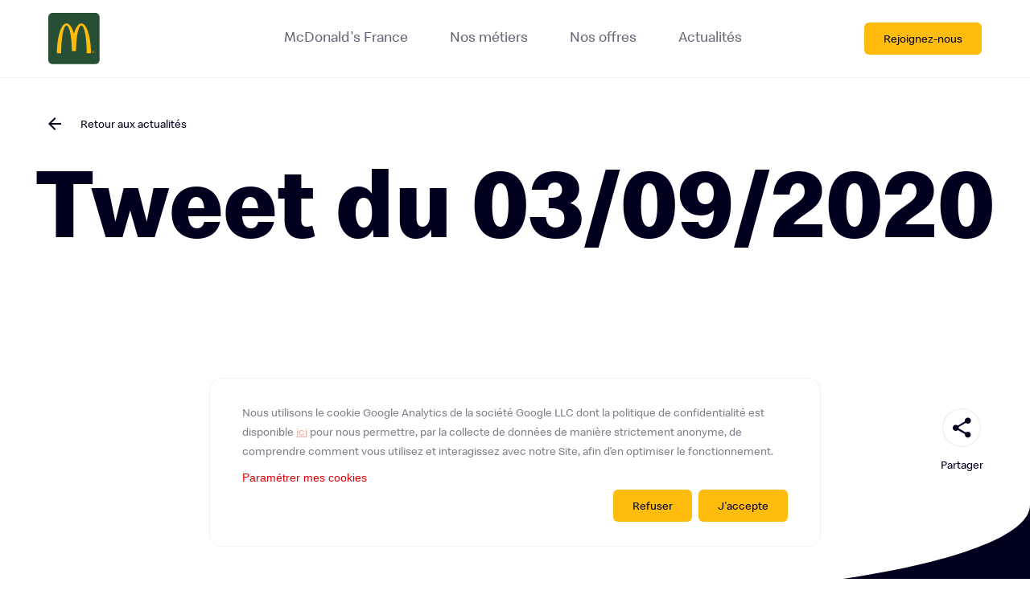

--- FILE ---
content_type: text/html; charset=UTF-8
request_url: https://carrieres.mcdonalds.fr/post-twitter/tweet-du-03-09-2020-2/
body_size: 7778
content:
<!DOCTYPE html>
<html lang="fr-FR">
<head>
	<meta charset="UTF-8">
    <meta name="viewport" content="width=device-width, initial-scale=1.0, maximum-scale=1.0, user-scalable=no" />
    <link rel="profile" href="https://gmpg.org/xfn/11">
    
        <title>  Tweet du 03/09/2020 | McDonald&#039;s Careers</title>
    <!-- Copy & Paste Real Favicon Geenerator code : http://realfavicongenerator.net -->
    <link rel="apple-touch-icon" sizes="180x180" href="https://carrieres.mcdonalds.fr/wp-content/themes/mcdo/assets/favicon/apple-touch-icon.png">
    <link rel="icon" type="image/png" href="https://carrieres.mcdonalds.fr/wp-content/themes/mcdo/assets/favicon/favicon-32x32.png" sizes="32x32">
    <link rel="icon" type="image/png" href="https://carrieres.mcdonalds.fr/wp-content/themes/mcdo/assets/favicon/favicon-16x16.png" sizes="16x16">
    <link rel="shortcut icon" href="https://carrieres.mcdonalds.fr/wp-content/themes/mcdo/assets/favicon/favicon.ico" />
    <link rel="manifest" href="https://carrieres.mcdonalds.fr/wp-content/themes/mcdo/assets/favicon/site.webmanifest">
    <link rel="mask-icon" href="https://carrieres.mcdonalds.fr/wp-content/themes/mcdo/assets/favicon/safari-pinned-tab.svg" color="#5bbad5">
    <meta name="msapplication-TileColor" content="#da532c">
    <meta name="theme-color" content="#ffffff">
    <!-- Apple Mobile -->
    <link rel="apple-touch-icon-precomposed" href="">
    <link rel="apple-touch-startup-image" href="https://carrieres.mcdonalds.fr/wp-content/themes/mcdo/assets/favicon/startup.png">
    <link rel="shortcut icon" type="image/x-icon" href="https://carrieres.mcdonalds.fr/wp-content/themes/mcdo/assets/favicon/favicon.ico">
    <meta name='HandheldFriendly' content='true' />
    <meta name='format-detection' content='telephone=no' />
    <meta name="msapplication-tap-highlight" content="no">
    <!-- Add to Home Screen -->
    <meta name="apple-mobile-web-app-title" content="" />
    <meta name="apple-mobile-web-app-capable" content="no" />
    <meta name="apple-mobile-web-app-status-bar-style" content="black" />
    <!-- Facebook Open Graph
    https://developers.facebook.com/tools/debug/sharing/
    https://developers.facebook.com/docs/sharing/webmasters#markup -->
    <meta property="fb:app_id" content="">
    <meta property="og:url" content="https://carrieres.mcdonalds.fr/post-twitter/tweet-du-03-09-2020-2/">
    <meta property="og:type" content="website">
    <meta property="og:title" content="  Tweet du 03/09/2020 | McDonald&#039;s Careers">
    <meta property="og:description" content="Découvrez l’univers du siège de McDonald’s France ! Vous êtes à la recherche d’un emploi ? Trouvez une offre qui correspond à votre profil.">
    <meta property="og:image" content="https://carrieres.mcdonalds.fr/wp-content/uploads/2020/01/1080x540.png">
    <!-- Twitter Card
    https://cards-dev.twitter.com/validator
    https://dev.twitter.com/cards/getting-started -->
    <meta name="twitter:card" content="summary_large_image">
    <meta name="twitter:title" content="  Tweet du 03/09/2020 | McDonald&#039;s Careers">
    <meta name="twitter:description" content="Découvrez l’univers du siège de McDonald’s France ! Vous êtes à la recherche d’un emploi ? Trouvez une offre qui correspond à votre profil.">
    <meta name="twitter:image" content="https://carrieres.mcdonalds.fr/wp-content/uploads/2020/01/1080x1080.png">
    <meta name='robots' content='max-image-preview:large' />
	<style>img:is([sizes="auto" i], [sizes^="auto," i]) { contain-intrinsic-size: 3000px 1500px }</style>
	<link rel='stylesheet' id='style_principal-css' href='https://carrieres.mcdonalds.fr/wp-content/themes/mcdo/assets/css/app.css'  media='all' />
<link rel='stylesheet' id='wp-block-library-css' href='https://carrieres.mcdonalds.fr/wp-includes/css/dist/block-library/style.min.css'  media='all' />
<style id='classic-theme-styles-inline-css' type='text/css'>
/*! This file is auto-generated */
.wp-block-button__link{color:#fff;background-color:#32373c;border-radius:9999px;box-shadow:none;text-decoration:none;padding:calc(.667em + 2px) calc(1.333em + 2px);font-size:1.125em}.wp-block-file__button{background:#32373c;color:#fff;text-decoration:none}
</style>
<style id='global-styles-inline-css' type='text/css'>
:root{--wp--preset--aspect-ratio--square: 1;--wp--preset--aspect-ratio--4-3: 4/3;--wp--preset--aspect-ratio--3-4: 3/4;--wp--preset--aspect-ratio--3-2: 3/2;--wp--preset--aspect-ratio--2-3: 2/3;--wp--preset--aspect-ratio--16-9: 16/9;--wp--preset--aspect-ratio--9-16: 9/16;--wp--preset--color--black: #000000;--wp--preset--color--cyan-bluish-gray: #abb8c3;--wp--preset--color--white: #ffffff;--wp--preset--color--pale-pink: #f78da7;--wp--preset--color--vivid-red: #cf2e2e;--wp--preset--color--luminous-vivid-orange: #ff6900;--wp--preset--color--luminous-vivid-amber: #fcb900;--wp--preset--color--light-green-cyan: #7bdcb5;--wp--preset--color--vivid-green-cyan: #00d084;--wp--preset--color--pale-cyan-blue: #8ed1fc;--wp--preset--color--vivid-cyan-blue: #0693e3;--wp--preset--color--vivid-purple: #9b51e0;--wp--preset--gradient--vivid-cyan-blue-to-vivid-purple: linear-gradient(135deg,rgba(6,147,227,1) 0%,rgb(155,81,224) 100%);--wp--preset--gradient--light-green-cyan-to-vivid-green-cyan: linear-gradient(135deg,rgb(122,220,180) 0%,rgb(0,208,130) 100%);--wp--preset--gradient--luminous-vivid-amber-to-luminous-vivid-orange: linear-gradient(135deg,rgba(252,185,0,1) 0%,rgba(255,105,0,1) 100%);--wp--preset--gradient--luminous-vivid-orange-to-vivid-red: linear-gradient(135deg,rgba(255,105,0,1) 0%,rgb(207,46,46) 100%);--wp--preset--gradient--very-light-gray-to-cyan-bluish-gray: linear-gradient(135deg,rgb(238,238,238) 0%,rgb(169,184,195) 100%);--wp--preset--gradient--cool-to-warm-spectrum: linear-gradient(135deg,rgb(74,234,220) 0%,rgb(151,120,209) 20%,rgb(207,42,186) 40%,rgb(238,44,130) 60%,rgb(251,105,98) 80%,rgb(254,248,76) 100%);--wp--preset--gradient--blush-light-purple: linear-gradient(135deg,rgb(255,206,236) 0%,rgb(152,150,240) 100%);--wp--preset--gradient--blush-bordeaux: linear-gradient(135deg,rgb(254,205,165) 0%,rgb(254,45,45) 50%,rgb(107,0,62) 100%);--wp--preset--gradient--luminous-dusk: linear-gradient(135deg,rgb(255,203,112) 0%,rgb(199,81,192) 50%,rgb(65,88,208) 100%);--wp--preset--gradient--pale-ocean: linear-gradient(135deg,rgb(255,245,203) 0%,rgb(182,227,212) 50%,rgb(51,167,181) 100%);--wp--preset--gradient--electric-grass: linear-gradient(135deg,rgb(202,248,128) 0%,rgb(113,206,126) 100%);--wp--preset--gradient--midnight: linear-gradient(135deg,rgb(2,3,129) 0%,rgb(40,116,252) 100%);--wp--preset--font-size--small: 13px;--wp--preset--font-size--medium: 20px;--wp--preset--font-size--large: 36px;--wp--preset--font-size--x-large: 42px;--wp--preset--spacing--20: 0.44rem;--wp--preset--spacing--30: 0.67rem;--wp--preset--spacing--40: 1rem;--wp--preset--spacing--50: 1.5rem;--wp--preset--spacing--60: 2.25rem;--wp--preset--spacing--70: 3.38rem;--wp--preset--spacing--80: 5.06rem;--wp--preset--shadow--natural: 6px 6px 9px rgba(0, 0, 0, 0.2);--wp--preset--shadow--deep: 12px 12px 50px rgba(0, 0, 0, 0.4);--wp--preset--shadow--sharp: 6px 6px 0px rgba(0, 0, 0, 0.2);--wp--preset--shadow--outlined: 6px 6px 0px -3px rgba(255, 255, 255, 1), 6px 6px rgba(0, 0, 0, 1);--wp--preset--shadow--crisp: 6px 6px 0px rgba(0, 0, 0, 1);}:where(.is-layout-flex){gap: 0.5em;}:where(.is-layout-grid){gap: 0.5em;}body .is-layout-flex{display: flex;}.is-layout-flex{flex-wrap: wrap;align-items: center;}.is-layout-flex > :is(*, div){margin: 0;}body .is-layout-grid{display: grid;}.is-layout-grid > :is(*, div){margin: 0;}:where(.wp-block-columns.is-layout-flex){gap: 2em;}:where(.wp-block-columns.is-layout-grid){gap: 2em;}:where(.wp-block-post-template.is-layout-flex){gap: 1.25em;}:where(.wp-block-post-template.is-layout-grid){gap: 1.25em;}.has-black-color{color: var(--wp--preset--color--black) !important;}.has-cyan-bluish-gray-color{color: var(--wp--preset--color--cyan-bluish-gray) !important;}.has-white-color{color: var(--wp--preset--color--white) !important;}.has-pale-pink-color{color: var(--wp--preset--color--pale-pink) !important;}.has-vivid-red-color{color: var(--wp--preset--color--vivid-red) !important;}.has-luminous-vivid-orange-color{color: var(--wp--preset--color--luminous-vivid-orange) !important;}.has-luminous-vivid-amber-color{color: var(--wp--preset--color--luminous-vivid-amber) !important;}.has-light-green-cyan-color{color: var(--wp--preset--color--light-green-cyan) !important;}.has-vivid-green-cyan-color{color: var(--wp--preset--color--vivid-green-cyan) !important;}.has-pale-cyan-blue-color{color: var(--wp--preset--color--pale-cyan-blue) !important;}.has-vivid-cyan-blue-color{color: var(--wp--preset--color--vivid-cyan-blue) !important;}.has-vivid-purple-color{color: var(--wp--preset--color--vivid-purple) !important;}.has-black-background-color{background-color: var(--wp--preset--color--black) !important;}.has-cyan-bluish-gray-background-color{background-color: var(--wp--preset--color--cyan-bluish-gray) !important;}.has-white-background-color{background-color: var(--wp--preset--color--white) !important;}.has-pale-pink-background-color{background-color: var(--wp--preset--color--pale-pink) !important;}.has-vivid-red-background-color{background-color: var(--wp--preset--color--vivid-red) !important;}.has-luminous-vivid-orange-background-color{background-color: var(--wp--preset--color--luminous-vivid-orange) !important;}.has-luminous-vivid-amber-background-color{background-color: var(--wp--preset--color--luminous-vivid-amber) !important;}.has-light-green-cyan-background-color{background-color: var(--wp--preset--color--light-green-cyan) !important;}.has-vivid-green-cyan-background-color{background-color: var(--wp--preset--color--vivid-green-cyan) !important;}.has-pale-cyan-blue-background-color{background-color: var(--wp--preset--color--pale-cyan-blue) !important;}.has-vivid-cyan-blue-background-color{background-color: var(--wp--preset--color--vivid-cyan-blue) !important;}.has-vivid-purple-background-color{background-color: var(--wp--preset--color--vivid-purple) !important;}.has-black-border-color{border-color: var(--wp--preset--color--black) !important;}.has-cyan-bluish-gray-border-color{border-color: var(--wp--preset--color--cyan-bluish-gray) !important;}.has-white-border-color{border-color: var(--wp--preset--color--white) !important;}.has-pale-pink-border-color{border-color: var(--wp--preset--color--pale-pink) !important;}.has-vivid-red-border-color{border-color: var(--wp--preset--color--vivid-red) !important;}.has-luminous-vivid-orange-border-color{border-color: var(--wp--preset--color--luminous-vivid-orange) !important;}.has-luminous-vivid-amber-border-color{border-color: var(--wp--preset--color--luminous-vivid-amber) !important;}.has-light-green-cyan-border-color{border-color: var(--wp--preset--color--light-green-cyan) !important;}.has-vivid-green-cyan-border-color{border-color: var(--wp--preset--color--vivid-green-cyan) !important;}.has-pale-cyan-blue-border-color{border-color: var(--wp--preset--color--pale-cyan-blue) !important;}.has-vivid-cyan-blue-border-color{border-color: var(--wp--preset--color--vivid-cyan-blue) !important;}.has-vivid-purple-border-color{border-color: var(--wp--preset--color--vivid-purple) !important;}.has-vivid-cyan-blue-to-vivid-purple-gradient-background{background: var(--wp--preset--gradient--vivid-cyan-blue-to-vivid-purple) !important;}.has-light-green-cyan-to-vivid-green-cyan-gradient-background{background: var(--wp--preset--gradient--light-green-cyan-to-vivid-green-cyan) !important;}.has-luminous-vivid-amber-to-luminous-vivid-orange-gradient-background{background: var(--wp--preset--gradient--luminous-vivid-amber-to-luminous-vivid-orange) !important;}.has-luminous-vivid-orange-to-vivid-red-gradient-background{background: var(--wp--preset--gradient--luminous-vivid-orange-to-vivid-red) !important;}.has-very-light-gray-to-cyan-bluish-gray-gradient-background{background: var(--wp--preset--gradient--very-light-gray-to-cyan-bluish-gray) !important;}.has-cool-to-warm-spectrum-gradient-background{background: var(--wp--preset--gradient--cool-to-warm-spectrum) !important;}.has-blush-light-purple-gradient-background{background: var(--wp--preset--gradient--blush-light-purple) !important;}.has-blush-bordeaux-gradient-background{background: var(--wp--preset--gradient--blush-bordeaux) !important;}.has-luminous-dusk-gradient-background{background: var(--wp--preset--gradient--luminous-dusk) !important;}.has-pale-ocean-gradient-background{background: var(--wp--preset--gradient--pale-ocean) !important;}.has-electric-grass-gradient-background{background: var(--wp--preset--gradient--electric-grass) !important;}.has-midnight-gradient-background{background: var(--wp--preset--gradient--midnight) !important;}.has-small-font-size{font-size: var(--wp--preset--font-size--small) !important;}.has-medium-font-size{font-size: var(--wp--preset--font-size--medium) !important;}.has-large-font-size{font-size: var(--wp--preset--font-size--large) !important;}.has-x-large-font-size{font-size: var(--wp--preset--font-size--x-large) !important;}
:where(.wp-block-post-template.is-layout-flex){gap: 1.25em;}:where(.wp-block-post-template.is-layout-grid){gap: 1.25em;}
:where(.wp-block-columns.is-layout-flex){gap: 2em;}:where(.wp-block-columns.is-layout-grid){gap: 2em;}
:root :where(.wp-block-pullquote){font-size: 1.5em;line-height: 1.6;}
</style>
<script  src="https://carrieres.mcdonalds.fr/wp-includes/js/jquery/jquery.min.js" id="jquery-core-js"></script>
<link rel="https://api.w.org/" href="https://carrieres.mcdonalds.fr/wp-json/" /><link rel="alternate" title="JSON" type="application/json" href="https://carrieres.mcdonalds.fr/wp-json/wp/v2/twitter-import/1656" /><link rel="canonical" href="https://carrieres.mcdonalds.fr/post-twitter/tweet-du-03-09-2020-2/" />
<link rel='shortlink' href='https://carrieres.mcdonalds.fr/?p=1656' />
<link rel="alternate" title="oEmbed (JSON)" type="application/json+oembed" href="https://carrieres.mcdonalds.fr/wp-json/oembed/1.0/embed?url=https%3A%2F%2Fcarrieres.mcdonalds.fr%2Fpost-twitter%2Ftweet-du-03-09-2020-2%2F" />
</head>

<script async src="https://www.googletagmanager.com/gtag/js?id=UA-26524103-14"></script>
<script>
    window.dataLayer = window.dataLayer || [];
    function gtag(){dataLayer.push(arguments);}
    gtag('js', new Date());

    gtag('config', 'UA-26524103-14');
</script>

<body class="wp-singular twitter-import-template-default single single-twitter-import postid-1656 wp-theme-mcdo" data-module="kcode">
<header class="main-header show" role="banner" data-module="header">
    <div class="container-fluid">
        <div class="row">
            <div class="col-6 col-md-2">
                <a href="https://carrieres.mcdonalds.fr" class="main-logo"><span class="sr-only">McDonald's</span></a>
            </div>
            <div class="col col-6 col-md-10 hide-lg hide-xl">
                <button type="button" href="#" class="btn menu-mobile">
                    <span class="burger"></span>
                </button>
            </div>
            <div class="col-md-7">
                <nav class="main-navigation" data-module="mainMenu">
                    <button class="back-menu-btn icon-arrow-left hide">Retour</button>
	                <div class="menu-menu-principal-container"><ul id="menu-menu-principal" class="menu-header">
                <li class="menu-item"><a href="https://carrieres.mcdonalds.fr/presentation/" class="menu-link">McDonald's France</a>
            
                </li>
            
                <li class="menu-item has-submenu"><a href="https://carrieres.mcdonalds.fr/nos-metiers/" class="menu-link">Nos métiers</a>
            
                    <div class="submenu-container">
                        <ul class="submenu">
                            <li><a href="https://carrieres.mcdonalds.fr/nos-metiers/" class="submenu-link icon-arrow-right">TOUS</a></li>
                
                            <li><a href="https://carrieres.mcdonalds.fr/nos-metiers/marketing/" class="submenu-link icon-arrow-right">Marketing</a></li>
                    
                            <li><a href="https://carrieres.mcdonalds.fr/nos-metiers/supply-chain/" class="submenu-link icon-arrow-right">Supply Chain</a></li>
                    
                            <li><a href="https://carrieres.mcdonalds.fr/nos-metiers/dsi/" class="submenu-link icon-arrow-right">DSI</a></li>
                    
                            <li><a href="https://carrieres.mcdonalds.fr/nos-metiers/communication/" class="submenu-link icon-arrow-right">Communication</a></li>
                    
                            <li><a href="https://carrieres.mcdonalds.fr/nos-metiers/juridique/" class="submenu-link icon-arrow-right">Juridique</a></li>
                    
                            <li><a href="https://carrieres.mcdonalds.fr/nos-metiers/ressources-humaines/" class="submenu-link icon-arrow-right">Ressources Humaines</a></li>
                    
                            <li><a href="https://carrieres.mcdonalds.fr/nos-metiers/finance/" class="submenu-link icon-arrow-right">Finance</a></li>
                    
                            <li><a href="https://carrieres.mcdonalds.fr/nos-metiers/pmo/" class="submenu-link icon-arrow-right">Opérations Nationales et Déploiement</a></li>
                    
                            <li><a href="" class="submenu-link icon-arrow-right"></a></li>
                    
                            <li><a href="https://carrieres.mcdonalds.fr/nos-metiers/developpement-operationnel/" class="submenu-link icon-arrow-right">Développement opérationnel</a></li>
                    
                        </ul>
                    </div>
                
                </li>
            
                <li class="menu-item"><a href="https://carrieres.mcdonalds.fr/nos-offres/" class="menu-link">Nos offres</a>
            
                </li>
            
                <li class="menu-item"><a href="https://carrieres.mcdonalds.fr/actualites/" class="menu-link">Actualités</a>
            
                </li>
            </ul></div>                    <a href="https://carrieres.mcdonalds.fr/nos-offres/candidature-spontanee/" class="btn bg-yellow-dark small mobile">Rejoignez-nous</a>
                </nav>
            </div>
            <div class="col-md-3">
                <a href="https://carrieres.mcdonalds.fr/nos-offres/candidature-spontanee/" class="btn bg-yellow-dark small desktop pull-right">Rejoignez-nous</a>
            </div>
        </div>
    </div>
</header>


























<main id="main" class="main">

    <section class="section hero-news-single">
        <div class="section-content">
            <div class="container-fluid">
                <div class="row">
                    <div class="col-md-12">
                        <a href="https://carrieres.mcdonalds.fr/actualites/" class="btn back icon-arrow-left">Retour aux actualités</a>
                    </div>
                </div>
            </div>
            <div class="container-fluid">
                <div class="row">
                    <div class="col-md-12">
                        <h1 class="main-title">Tweet du 03/09/2020</h1>
                    </div>
                </div>
            </div>

            
        </div>
    </section>

    <section class="section video">
        <div class="section-content">
            <div class="container">
                <div class="row">
                    <div class="col-md-12">
                                            </div>
                </div>
            </div>
        </div>
    </section>

    <section class="section news-content">
        <div class="block-share" data-module="share" data-context="@visible">
    <div class="cta-container">
        <button type="button" class="btn share icon-share"></button>
        <span class="btn-label">Partager</span>
        <div class="shares">
            <ul class="shares-list">
                <li class="share link">
                    <a href="https://carrieres.mcdonalds.fr/post-twitter/tweet-du-03-09-2020-2/" class="icon-link link"><input type="text" value="https://carrieres.mcdonalds.fr/post-twitter/tweet-du-03-09-2020-2/"></a>
                </li>
                <li class="share email">
                    <a href="mailto:?subject=Tweet%20du%2003%2F09%2F2020&body=https://carrieres.mcdonalds.fr/post-twitter/tweet-du-03-09-2020-2/" class="icon-email email"></a>
                </li>
                <li class="share whatsapp">
                    <a href="whatsapp://send?text=https://carrieres.mcdonalds.fr/post-twitter/tweet-du-03-09-2020-2/" data-action="share/whatsapp/share" class="icon-whatsapp whatsapp"></a>
                </li>
                <li class="share linkedin">
                    <a href="https://www.linkedin.com/shareArticle?mini=true&url=https://carrieres.mcdonalds.fr/post-twitter/tweet-du-03-09-2020-2/&title=Tweet du 03/09/2020&summary=Découvrez l’univers du siège de McDonald’s France ! Vous êtes à la recherche d’un emploi ? Trouvez une offre qui correspond à votre profil.&source=https://carrieres.mcdonalds.fr" class="icon-linkedin linkedin"></a>
                </li>
                <li class="share twitter">
                    <a href="https://twitter.com/share?url=https://carrieres.mcdonalds.fr/post-twitter/tweet-du-03-09-2020-2/&text=Découvrez l’univers du siège de McDonald’s France ! Vous êtes à la recherche d’un emploi ? Trouvez une offre qui correspond à votre profil." class="icon-twitter twitter twitter"></a>
                </li>
                <li class="share facebook">
                    <a href="https://www.facebook.com/sharer/sharer.php?u=https://carrieres.mcdonalds.fr/post-twitter/tweet-du-03-09-2020-2/" class="icon-facebook facebook"></a>
                </li>
            </ul>
        </div>
    </div>
</div>
        <div class="section-content">
            <div class="container">
                            </div>
        </div>


        <span class="burger bottom white"><?xml version="1.0" encoding="utf-8"?>
<!-- Generator: Adobe Illustrator 24.0.1, SVG Export Plug-In . SVG Version: 6.00 Build 0)  -->
<svg version="1.1" id="Calque_1" xmlns="http://www.w3.org/2000/svg" xmlns:xlink="http://www.w3.org/1999/xlink" x="0px" y="0px"
	 viewBox="0 0 3922 117" style="enable-background:new 0 0 3922 117;" xml:space="preserve">
<style type="text/css">
	.st0{fill-rule:evenodd;clip-rule:evenodd;fill:#FFFFFF;}
</style>
<path class="st0" d="M3922,0H1362.3l0,0H569.5C251.6,3.9,0,54.8,0,117h1439.8l0,0H3922V0z"/>
</svg>
</span>
    </section>

    <section class="section news-highlight">
        <div class="section-content">
            <div class="container">
                <div class="row">
                    <div class="col-md-4">
                        <h2 class="main-subtitle"><span class="c-white">À lire aussi</span> <span class="c-yellow-dark">actualités à la une</span></h2>
                    </div>
                </div>
                <div class="row">
                                                <div class="col-md-4">
                                    <a href="https://carrieres.mcdonalds.fr/nous-fonctionnons-comme-une-pme-avec-agilite/"  class="block-news dark ">
        <div class="img-container">
                        <img src="https://carrieres.mcdonalds.fr/wp-content/uploads/2021/10/McDO_UltraM_199-800x600.jpg" alt="">
                    </div>
        <div class="text-container">
                        <h2 class="title">Nous fonctionnons comme une PME, avec agilité&#8230;</h2>
                                    <p><p>&#8230;si vous voulez apprendre et évoluer, les opportunités sont nombreuses au siège de McDonald’s France.</p>
</p>
                        <span class="source">Source : McDonald’s</span>
        </div>
    </a>

                            </div>
                                                    <div class="col-md-4">
                                    <a href="https://carrieres.mcdonalds.fr/post-youtube/mcquesadilla/"  class="block-news dark push-has-video push-youtube">
        <div class="img-container">
                        <img src="https://carrieres.mcdonalds.fr/wp-content/uploads/2022/11/hqdefault-2.jpg" alt="">
                    </div>
        <div class="text-container">
                        <h2 class="title">McQuesadilla™</h2>
                                    <span class="source">Source : Youtube</span>
        </div>
    </a>

                            </div>
                                                    <div class="col-md-4">
                                    <a href="https://twitter.com/i/web/status/1392110757790224402" target="_blank" class="block-news dark ">
        <div class="img-container">
                        <img src="https://carrieres.mcdonalds.fr/wp-content/uploads/2020/01/News_Twitter-700x600.png" alt="">
                    </div>
        <div class="text-container">
                        <h2 class="title">Tweet du 11/05/2021</h2>
                                    <p>#NutriScore La transparence nutritionnelle pour McDo ??, c’est un des 4 piliers qui guident notre stratégie nutritionnelle depuis plus de 15 ans ?</p>
                        <span class="source">Source : Twitter</span>
        </div>
    </a>

                            </div>
                                                    <div class="col-md-4">
                                    <a href="https://twitter.com/i/web/status/1669686791958417411" target="_blank" class="block-news dark ">
        <div class="img-container">
                        <img src="https://carrieres.mcdonalds.fr/wp-content/uploads/2020/01/News_Twitter-700x600.png" alt="">
                    </div>
        <div class="text-container">
                        <h2 class="title">Tweet du 16/06/2023</h2>
                                    <p>#Emploi 15 postes en #CDI sont à pourvoir dans les #restaurants McDo ?? de Langon et La Réole en @gironde ! Rendez-vous le 6 juillet pour une première journée d’information, suivie d’entretiens par simulation. https://t.co/BtZLi4CB9L</p>
                        <span class="source">Source : Twitter</span>
        </div>
    </a>

                            </div>
                                        </div>
            </div>
        </div>
    </section>

    
<section class="section message bg-yellow-dark">
    <div class="container">
        <div class="row">
            <div class="offset-md-1 col-md-10">
                <div class="message-content">
                                            <h1 class="main-subtitle">Alors, prêt à nous rejoindre ?</h1>

                        <a href="https://carrieres.mcdonalds.fr/nos-offres/" class="btn bg-yellow-dark">Voir les offres d'emploi</a>
                                        </div>
            </div>
        </div>
    </div>
</section>

    <!--  -->

</main>

<footer class="main-footer" role="contentinfo">
    <div class="footer-up">
        <div class="container">
            <div class="row">
                <div class="col-lg-5 col-xl-6">
                    <div class="footer-title">
                        <span>Suivez-nous</span> 
                        <span>sur les réseaux</span> 
                        <span>sociaux</span>
                    </div>
                </div>
                <div class="col-lg-7 col-xl-6">
                    <ul class="socials">
                                                    <li class="social">
                                <a href="https://www.facebook.com/mcdonaldsfrance/" class="social-item icon-facebook" target="_blank">
                                    <span class="sr-only">Facebook</span>
                                </a>
                            </li>
                        
                                                    <li class="social">
                                <a href="https://www.linkedin.com/company/mcdonald's-corporation/" class="social-item icon-linkedin" target="_blank">
                                    <span class="sr-only">LinkedIn</span>
                                </a>
                            </li>
                        
                                                    <li class="social">
                                <a href="https://www.instagram.com/mcdonaldsfrance" class="social-item icon-instagram" target="_blank">
                                    <span class="sr-only">Instagram</span>
                                </a>
                            </li>
                        
                                                    <li class="social">
                                <a href="https://twitter.com/mcdofr_newsroom" class="social-item icon-twitter" target="_blank">
                                    <span class="sr-only">Twitter</span>
                                </a>
                            </li>
                        
                                                    <li class="social">
                                <a href="https://www.youtube.com/channel/UC2_6yNdzqnTG8QxaeOdD_0g" class="social-item icon-youtube" target="_blank">
                                    <span class="sr-only">YouTube</span>
                                </a>
                            </li>
                                            </ul>
                </div>
            </div>
        </div>
    </div>
    <div class="footer-down">
        <div class="container">
            <div class="row">
                <div class="col-md-12">
                    <a href="https://www.google.com/maps/place/1 rue Gustave Eiffel, 78280 Guyancourt" target="_blank" class="block-address">
                        Siège McDonald's France
                        <address>1 rue Gustave Eiffel, 78280 Guyancourt</address>
                    </a>
                </div>
            </div>
            <div class="row">
                <div class="col-md-12">
                                            <ul id="menu-footer" class="menu-footer">
                                                            <li class="menu-item">
                                    <a href="/mentions-legales/" >Mentions légales</a>
                                </li>
                                                            <li class="menu-item">
                                    <a href="/donnees-personnelles/" >Données personnelles</a>
                                </li>
                                                            <li class="menu-item">
                                    <a href="https://www.mcdonalds.fr" target="_blank">McDonalds.fr</a>
                                </li>
                                                            <li class="menu-item">
                                    <a href="https://www.mcdonalds-recrute.fr/" target="_blank">Travailler en restaurant</a>
                                </li>
                                                    </ul>
                    
                    <p class="copyright icon-mcdonalds">&copy; 2025 McDonald's. Tous droits réservés</p>
                </div>
            </div>
        </div>
    </div>
</footer>


<!-- rgpd manage (popin) -->
<div class="rgpd-manage">
	<div class="box">	

		<header>
			<h1>Gestion des cookies</h1>
			<p>
				Un cookie est un fichier, qui ne permet pas l’identification de l’utilisateur du Site, mais qui enregistre des informations relatives à la navigation d’un ordinateur sur un site. Les données ainsi obtenues visent à faciliter la navigation sur le site et ont également vocation à permettre diverses mesures de fréquentation.
			</p>
		</header>
			
		<!-- necessary -->
		<div class="cat">
				
			<div class="content">
				<h2>Nécessaire</h2>
				<p>
					Ils contribuent à rendre un site Web utilisable en activant des fonctions de base comme la navigation de page et l'accès aux zones sécurisées du site Web. Le site ne peut pas fonctionner correctement sans ces cookies.
				</p>
			</div>
			
			<div class="action"></div>
			
			<div class="details">
				<button type="button" class="rgpd-btn-detail">Afficher les détails</button>
				<div class="panel">
                        <p>
							<strong>PHPSESSID</strong>
							Conserve la configuration des paramètres des utilisateurs à travers les demandes de page<br>
							Expiration à la clôture de la session<br>
                        </p>
                        <p>
							<strong>rgpd</strong>
							Utilisé pour le consentement des cookies<br>
							Expiration dans 1 mois<br>
						</p>
					</div>
			</div>
					
		</div>

		<!-- statistics -->
		<div class="cat">

			<div class="content">
				<h2>Statistiques</h2>
				<p>
					Ils aident les propriétaires du site Web, par la collecte et la communication d'informations de manière anonyme, à comprendre comment les visiteurs interagissent avec les sites Web.
				</p>
			</div>

			<div class="action">
				<div class="checkbox">
                    <input type="checkbox" id="rgpd-statistic" value="statistic" data-cookies="_ga,_gid,_gat">
                    <label for="rgpd-statistic" data-active="Autoriser" data-inactive="Bloquer"></label>
				</div>
			</div>

			<div class="details">
				<button type="button" class="rgpd-btn-detail">Afficher les détails</button>
				<div class="panel">
					<p>
						<strong>_ga</strong>
						Enregistre un identifiant unique utilisé pour générer des données statistiques sur la façon dont le visiteur utilise le site. <br>
						Expiration 2 ans
                    </p>
                    <p>
						<strong>_gid</strong>
						Enregistre un identifiant unique utilisé pour générer des données statistiques sur la façon dont le visiteur utilise le site.<br>
						Expiration 2 jours
                    </p>
                    <p>
						<strong>_gat</strong>
						Utilisé pour limiter le débit des demandes<br>
						Expiration 10 minutes
					</p>
				</div>
			</div>
		</div>

		<footer>
			<button type="button" class="rgpd-btn-save btn small bg-yellow-dark">Sauvegarder</button>
		</footer>

	</div>
</div>

<!-- rgpd modal alert-->
<div class="rgpd-modal">
	<div class="text">
        <p>
        Nous utilisons le cookie Google Analytics de la société Google LLC dont la politique de confidentialité est disponible <a href="https://policies.google.com/privacy?hl=fr-CA" target="_blank">ici</a> pour nous permettre, par la collecte de données de manière strictement anonyme, de comprendre comment vous utilisez et interagissez avec notre Site, afin d’en optimiser le fonctionnement.
           
        </p>

		<button type="button" class="rgpd-btn-manage">Paramétrer mes cookies</button>
    </div>
    
    <div class="action">
        <button type="button" class="btn small bg-yellow-dark rgpd-btn-refuse">Refuser</button>
        <button type="button" class="btn small bg-yellow-dark rgpd-btn-accept">J'accepte</button>
    </div>

</div>

<script type="speculationrules">
{"prefetch":[{"source":"document","where":{"and":[{"href_matches":"\/*"},{"not":{"href_matches":["\/wp-*.php","\/wp-admin\/*","\/wp-content\/uploads\/*","\/wp-content\/*","\/wp-content\/plugins\/*","\/wp-content\/themes\/mcdo\/*","\/*\\?(.+)"]}},{"not":{"selector_matches":"a[rel~=\"nofollow\"]"}},{"not":{"selector_matches":".no-prefetch, .no-prefetch a"}}]},"eagerness":"conservative"}]}
</script>
<script type="text/javascript" id="app-js-js-extra">
/* <![CDATA[ */
var ParamsData = {"wp_ajax_url":"https:\/\/carrieres.mcdonalds.fr\/wp-admin\/admin-ajax.php","offersNonce":"27a5c13afe","referentialNonce":"36ba6e696a","fileNonce":"dccb7e644f","formNonce":"ebddd4b740"};
/* ]]> */
</script>
<script  src="https://carrieres.mcdonalds.fr/wp-content/themes/mcdo/assets/js/app.js?v=1766956533" id="app-js-js"></script>

</body>
</html>


--- FILE ---
content_type: text/css
request_url: https://carrieres.mcdonalds.fr/wp-content/themes/mcdo/assets/css/app.css
body_size: 35405
content:
@charset "UTF-8";
.sr-only {
    position: absolute;
    width: 1px;
    height: 1px;
    padding: 0;
    overflow: hidden;
    clip: rect(0, 0, 0, 0);
    white-space: nowrap;
    border: 0; }

.pull-left {
    float: left; }

.pull-right {
    float: right; }

/*!
 * Bootstrap Grid v4.3.1 (https://getbootstrap.com/)
 * Copyright 2011-2019 The Bootstrap Authors
 * Copyright 2011-2019 Twitter, Inc.
 * Licensed under MIT (https://github.com/twbs/bootstrap/blob/master/LICENSE)
 */
html {
    box-sizing: border-box;
    -ms-overflow-style: scrollbar; }

*,
*::before,
*::after {
    box-sizing: inherit; }

.container {
    width: 100%;
    padding-right: 15px;
    padding-left: 15px;
    margin-right: auto;
    margin-left: auto; }

@media (min-width: 576px) {
    .container {
        max-width: 540px; } }

@media (min-width: 768px) {
    .container {
        max-width: 720px; } }

@media (min-width: 992px) {
    .container {
        max-width: 960px; } }

@media (min-width: 1200px) {
    .container {
        max-width: 1140px; } }

.container-fluid {
    width: 100%;
    padding-right: 15px;
    padding-left: 15px;
    margin-right: auto;
    margin-left: auto; }

.row {
    display: -ms-flexbox;
    display: flex;
    -ms-flex-wrap: wrap;
    flex-wrap: wrap;
    margin-right: -15px;
    margin-left: -15px; }

.no-gutters {
    margin-right: 0;
    margin-left: 0; }

.no-gutters > .col,
.no-gutters > [class*="col-"] {
    padding-right: 0;
    padding-left: 0; }

.col-1,
.col-2,
.col-3,
.col-4,
.col-5,
.col-6,
.col-7,
.col-8,
.col-9,
.col-10,
.col-11,
.col-12,
.col,
.col-auto,
.col-sm-1,
.col-sm-2,
.col-sm-3,
.col-sm-4,
.col-sm-5,
.col-sm-6,
.col-sm-7,
.col-sm-8,
.col-sm-9,
.col-sm-10,
.col-sm-11,
.col-sm-12,
.col-sm,
.col-sm-auto,
.col-md-1,
.col-md-2,
.col-md-3,
.col-md-4,
.col-md-5,
.col-md-6,
.col-md-7,
.col-md-8,
.col-md-9,
.col-md-10,
.col-md-11,
.col-md-12,
.col-md,
.col-md-auto,
.col-lg-1,
.col-lg-2,
.col-lg-3,
.col-lg-4,
.col-lg-5,
.col-lg-6,
.col-lg-7,
.col-lg-8,
.col-lg-9,
.col-lg-10,
.col-lg-11,
.col-lg-12,
.col-lg,
.col-lg-auto,
.col-xl-1,
.col-xl-2,
.col-xl-3,
.col-xl-4,
.col-xl-5,
.col-xl-6,
.col-xl-7,
.col-xl-8,
.col-xl-9,
.col-xl-10,
.col-xl-11,
.col-xl-12,
.col-xl,
.col-xl-auto {
    position: relative;
    width: 100%;
    padding-right: 15px;
    padding-left: 15px; }

.col {
    -ms-flex-preferred-size: 0;
    flex-basis: 0;
    -ms-flex-positive: 1;
    flex-grow: 1;
    max-width: 100%; }

.col-auto {
    -ms-flex: 0 0 auto;
    flex: 0 0 auto;
    width: auto;
    max-width: 100%; }

.col-1 {
    -ms-flex: 0 0 8.333333%;
    flex: 0 0 8.333333%;
    max-width: 8.333333%; }

.col-2 {
    -ms-flex: 0 0 16.666667%;
    flex: 0 0 16.666667%;
    max-width: 16.666667%; }

.col-3 {
    -ms-flex: 0 0 25%;
    flex: 0 0 25%;
    max-width: 25%; }

.col-4 {
    -ms-flex: 0 0 33.333333%;
    flex: 0 0 33.333333%;
    max-width: 33.333333%; }

.col-5 {
    -ms-flex: 0 0 41.666667%;
    flex: 0 0 41.666667%;
    max-width: 41.666667%; }

.col-6 {
    -ms-flex: 0 0 50%;
    flex: 0 0 50%;
    max-width: 50%; }

.col-7 {
    -ms-flex: 0 0 58.333333%;
    flex: 0 0 58.333333%;
    max-width: 58.333333%; }

.col-8 {
    -ms-flex: 0 0 66.666667%;
    flex: 0 0 66.666667%;
    max-width: 66.666667%; }

.col-9 {
    -ms-flex: 0 0 75%;
    flex: 0 0 75%;
    max-width: 75%; }

.col-10 {
    -ms-flex: 0 0 83.333333%;
    flex: 0 0 83.333333%;
    max-width: 83.333333%; }

.col-11 {
    -ms-flex: 0 0 91.666667%;
    flex: 0 0 91.666667%;
    max-width: 91.666667%; }

.col-12 {
    -ms-flex: 0 0 100%;
    flex: 0 0 100%;
    max-width: 100%; }

.order-first {
    -ms-flex-order: -1;
    order: -1; }

.order-last {
    -ms-flex-order: 13;
    order: 13; }

.order-0 {
    -ms-flex-order: 0;
    order: 0; }

.order-1 {
    -ms-flex-order: 1;
    order: 1; }

.order-2 {
    -ms-flex-order: 2;
    order: 2; }

.order-3 {
    -ms-flex-order: 3;
    order: 3; }

.order-4 {
    -ms-flex-order: 4;
    order: 4; }

.order-5 {
    -ms-flex-order: 5;
    order: 5; }

.order-6 {
    -ms-flex-order: 6;
    order: 6; }

.order-7 {
    -ms-flex-order: 7;
    order: 7; }

.order-8 {
    -ms-flex-order: 8;
    order: 8; }

.order-9 {
    -ms-flex-order: 9;
    order: 9; }

.order-10 {
    -ms-flex-order: 10;
    order: 10; }

.order-11 {
    -ms-flex-order: 11;
    order: 11; }

.order-12 {
    -ms-flex-order: 12;
    order: 12; }

.offset-1 {
    margin-left: 8.333333%; }

.offset-2 {
    margin-left: 16.666667%; }

.offset-3 {
    margin-left: 25%; }

.offset-4 {
    margin-left: 33.333333%; }

.offset-5 {
    margin-left: 41.666667%; }

.offset-6 {
    margin-left: 50%; }

.offset-7 {
    margin-left: 58.333333%; }

.offset-8 {
    margin-left: 66.666667%; }

.offset-9 {
    margin-left: 75%; }

.offset-10 {
    margin-left: 83.333333%; }

.offset-11 {
    margin-left: 91.666667%; }

@media (min-width: 576px) {
    .col-sm {
        -ms-flex-preferred-size: 0;
        flex-basis: 0;
        -ms-flex-positive: 1;
        flex-grow: 1;
        max-width: 100%; }
    .col-sm-auto {
        -ms-flex: 0 0 auto;
        flex: 0 0 auto;
        width: auto;
        max-width: 100%; }
    .col-sm-1 {
        -ms-flex: 0 0 8.333333%;
        flex: 0 0 8.333333%;
        max-width: 8.333333%; }
    .col-sm-2 {
        -ms-flex: 0 0 16.666667%;
        flex: 0 0 16.666667%;
        max-width: 16.666667%; }
    .col-sm-3 {
        -ms-flex: 0 0 25%;
        flex: 0 0 25%;
        max-width: 25%; }
    .col-sm-4 {
        -ms-flex: 0 0 33.333333%;
        flex: 0 0 33.333333%;
        max-width: 33.333333%; }
    .col-sm-5 {
        -ms-flex: 0 0 41.666667%;
        flex: 0 0 41.666667%;
        max-width: 41.666667%; }
    .col-sm-6 {
        -ms-flex: 0 0 50%;
        flex: 0 0 50%;
        max-width: 50%; }
    .col-sm-7 {
        -ms-flex: 0 0 58.333333%;
        flex: 0 0 58.333333%;
        max-width: 58.333333%; }
    .col-sm-8 {
        -ms-flex: 0 0 66.666667%;
        flex: 0 0 66.666667%;
        max-width: 66.666667%; }
    .col-sm-9 {
        -ms-flex: 0 0 75%;
        flex: 0 0 75%;
        max-width: 75%; }
    .col-sm-10 {
        -ms-flex: 0 0 83.333333%;
        flex: 0 0 83.333333%;
        max-width: 83.333333%; }
    .col-sm-11 {
        -ms-flex: 0 0 91.666667%;
        flex: 0 0 91.666667%;
        max-width: 91.666667%; }
    .col-sm-12 {
        -ms-flex: 0 0 100%;
        flex: 0 0 100%;
        max-width: 100%; }
    .order-sm-first {
        -ms-flex-order: -1;
        order: -1; }
    .order-sm-last {
        -ms-flex-order: 13;
        order: 13; }
    .order-sm-0 {
        -ms-flex-order: 0;
        order: 0; }
    .order-sm-1 {
        -ms-flex-order: 1;
        order: 1; }
    .order-sm-2 {
        -ms-flex-order: 2;
        order: 2; }
    .order-sm-3 {
        -ms-flex-order: 3;
        order: 3; }
    .order-sm-4 {
        -ms-flex-order: 4;
        order: 4; }
    .order-sm-5 {
        -ms-flex-order: 5;
        order: 5; }
    .order-sm-6 {
        -ms-flex-order: 6;
        order: 6; }
    .order-sm-7 {
        -ms-flex-order: 7;
        order: 7; }
    .order-sm-8 {
        -ms-flex-order: 8;
        order: 8; }
    .order-sm-9 {
        -ms-flex-order: 9;
        order: 9; }
    .order-sm-10 {
        -ms-flex-order: 10;
        order: 10; }
    .order-sm-11 {
        -ms-flex-order: 11;
        order: 11; }
    .order-sm-12 {
        -ms-flex-order: 12;
        order: 12; }
    .offset-sm-0 {
        margin-left: 0; }
    .offset-sm-1 {
        margin-left: 8.333333%; }
    .offset-sm-2 {
        margin-left: 16.666667%; }
    .offset-sm-3 {
        margin-left: 25%; }
    .offset-sm-4 {
        margin-left: 33.333333%; }
    .offset-sm-5 {
        margin-left: 41.666667%; }
    .offset-sm-6 {
        margin-left: 50%; }
    .offset-sm-7 {
        margin-left: 58.333333%; }
    .offset-sm-8 {
        margin-left: 66.666667%; }
    .offset-sm-9 {
        margin-left: 75%; }
    .offset-sm-10 {
        margin-left: 83.333333%; }
    .offset-sm-11 {
        margin-left: 91.666667%; } }

@media (min-width: 768px) {
    .col-md {
        -ms-flex-preferred-size: 0;
        flex-basis: 0;
        -ms-flex-positive: 1;
        flex-grow: 1;
        max-width: 100%; }
    .col-md-auto {
        -ms-flex: 0 0 auto;
        flex: 0 0 auto;
        width: auto;
        max-width: 100%; }
    .col-md-1 {
        -ms-flex: 0 0 8.333333%;
        flex: 0 0 8.333333%;
        max-width: 8.333333%; }
    .col-md-2 {
        -ms-flex: 0 0 16.666667%;
        flex: 0 0 16.666667%;
        max-width: 16.666667%; }
    .col-md-3 {
        -ms-flex: 0 0 25%;
        flex: 0 0 25%;
        max-width: 25%; }
    .col-md-4 {
        -ms-flex: 0 0 33.333333%;
        flex: 0 0 33.333333%;
        max-width: 33.333333%; }
    .col-md-5 {
        -ms-flex: 0 0 41.666667%;
        flex: 0 0 41.666667%;
        max-width: 41.666667%; }
    .col-md-6 {
        -ms-flex: 0 0 50%;
        flex: 0 0 50%;
        max-width: 50%; }
    .col-md-7 {
        -ms-flex: 0 0 58.333333%;
        flex: 0 0 58.333333%;
        max-width: 58.333333%; }
    .col-md-8 {
        -ms-flex: 0 0 66.666667%;
        flex: 0 0 66.666667%;
        max-width: 66.666667%; }
    .col-md-9 {
        -ms-flex: 0 0 75%;
        flex: 0 0 75%;
        max-width: 75%; }
    .col-md-10 {
        -ms-flex: 0 0 83.333333%;
        flex: 0 0 83.333333%;
        max-width: 83.333333%; }
    .col-md-11 {
        -ms-flex: 0 0 91.666667%;
        flex: 0 0 91.666667%;
        max-width: 91.666667%; }
    .col-md-12 {
        -ms-flex: 0 0 100%;
        flex: 0 0 100%;
        max-width: 100%; }
    .order-md-first {
        -ms-flex-order: -1;
        order: -1; }
    .order-md-last {
        -ms-flex-order: 13;
        order: 13; }
    .order-md-0 {
        -ms-flex-order: 0;
        order: 0; }
    .order-md-1 {
        -ms-flex-order: 1;
        order: 1; }
    .order-md-2 {
        -ms-flex-order: 2;
        order: 2; }
    .order-md-3 {
        -ms-flex-order: 3;
        order: 3; }
    .order-md-4 {
        -ms-flex-order: 4;
        order: 4; }
    .order-md-5 {
        -ms-flex-order: 5;
        order: 5; }
    .order-md-6 {
        -ms-flex-order: 6;
        order: 6; }
    .order-md-7 {
        -ms-flex-order: 7;
        order: 7; }
    .order-md-8 {
        -ms-flex-order: 8;
        order: 8; }
    .order-md-9 {
        -ms-flex-order: 9;
        order: 9; }
    .order-md-10 {
        -ms-flex-order: 10;
        order: 10; }
    .order-md-11 {
        -ms-flex-order: 11;
        order: 11; }
    .order-md-12 {
        -ms-flex-order: 12;
        order: 12; }
    .offset-md-0 {
        margin-left: 0; }
    .offset-md-1 {
        margin-left: 8.333333%; }
    .offset-md-2 {
        margin-left: 16.666667%; }
    .offset-md-3 {
        margin-left: 25%; }
    .offset-md-4 {
        margin-left: 33.333333%; }
    .offset-md-5 {
        margin-left: 41.666667%; }
    .offset-md-6 {
        margin-left: 50%; }
    .offset-md-7 {
        margin-left: 58.333333%; }
    .offset-md-8 {
        margin-left: 66.666667%; }
    .offset-md-9 {
        margin-left: 75%; }
    .offset-md-10 {
        margin-left: 83.333333%; }
    .offset-md-11 {
        margin-left: 91.666667%; } }

@media (min-width: 992px) {
    .col-lg {
        -ms-flex-preferred-size: 0;
        flex-basis: 0;
        -ms-flex-positive: 1;
        flex-grow: 1;
        max-width: 100%; }
    .col-lg-auto {
        -ms-flex: 0 0 auto;
        flex: 0 0 auto;
        width: auto;
        max-width: 100%; }
    .col-lg-1 {
        -ms-flex: 0 0 8.333333%;
        flex: 0 0 8.333333%;
        max-width: 8.333333%; }
    .col-lg-2 {
        -ms-flex: 0 0 16.666667%;
        flex: 0 0 16.666667%;
        max-width: 16.666667%; }
    .col-lg-3 {
        -ms-flex: 0 0 25%;
        flex: 0 0 25%;
        max-width: 25%; }
    .col-lg-4 {
        -ms-flex: 0 0 33.333333%;
        flex: 0 0 33.333333%;
        max-width: 33.333333%; }
    .col-lg-5 {
        -ms-flex: 0 0 41.666667%;
        flex: 0 0 41.666667%;
        max-width: 41.666667%; }
    .col-lg-6 {
        -ms-flex: 0 0 50%;
        flex: 0 0 50%;
        max-width: 50%; }
    .col-lg-7 {
        -ms-flex: 0 0 58.333333%;
        flex: 0 0 58.333333%;
        max-width: 58.333333%; }
    .col-lg-8 {
        -ms-flex: 0 0 66.666667%;
        flex: 0 0 66.666667%;
        max-width: 66.666667%; }
    .col-lg-9 {
        -ms-flex: 0 0 75%;
        flex: 0 0 75%;
        max-width: 75%; }
    .col-lg-10 {
        -ms-flex: 0 0 83.333333%;
        flex: 0 0 83.333333%;
        max-width: 83.333333%; }
    .col-lg-11 {
        -ms-flex: 0 0 91.666667%;
        flex: 0 0 91.666667%;
        max-width: 91.666667%; }
    .col-lg-12 {
        -ms-flex: 0 0 100%;
        flex: 0 0 100%;
        max-width: 100%; }
    .order-lg-first {
        -ms-flex-order: -1;
        order: -1; }
    .order-lg-last {
        -ms-flex-order: 13;
        order: 13; }
    .order-lg-0 {
        -ms-flex-order: 0;
        order: 0; }
    .order-lg-1 {
        -ms-flex-order: 1;
        order: 1; }
    .order-lg-2 {
        -ms-flex-order: 2;
        order: 2; }
    .order-lg-3 {
        -ms-flex-order: 3;
        order: 3; }
    .order-lg-4 {
        -ms-flex-order: 4;
        order: 4; }
    .order-lg-5 {
        -ms-flex-order: 5;
        order: 5; }
    .order-lg-6 {
        -ms-flex-order: 6;
        order: 6; }
    .order-lg-7 {
        -ms-flex-order: 7;
        order: 7; }
    .order-lg-8 {
        -ms-flex-order: 8;
        order: 8; }
    .order-lg-9 {
        -ms-flex-order: 9;
        order: 9; }
    .order-lg-10 {
        -ms-flex-order: 10;
        order: 10; }
    .order-lg-11 {
        -ms-flex-order: 11;
        order: 11; }
    .order-lg-12 {
        -ms-flex-order: 12;
        order: 12; }
    .offset-lg-0 {
        margin-left: 0; }
    .offset-lg-1 {
        margin-left: 8.333333%; }
    .offset-lg-2 {
        margin-left: 16.666667%; }
    .offset-lg-3 {
        margin-left: 25%; }
    .offset-lg-4 {
        margin-left: 33.333333%; }
    .offset-lg-5 {
        margin-left: 41.666667%; }
    .offset-lg-6 {
        margin-left: 50%; }
    .offset-lg-7 {
        margin-left: 58.333333%; }
    .offset-lg-8 {
        margin-left: 66.666667%; }
    .offset-lg-9 {
        margin-left: 75%; }
    .offset-lg-10 {
        margin-left: 83.333333%; }
    .offset-lg-11 {
        margin-left: 91.666667%; } }

@media (min-width: 1200px) {
    .col-xl {
        -ms-flex-preferred-size: 0;
        flex-basis: 0;
        -ms-flex-positive: 1;
        flex-grow: 1;
        max-width: 100%; }
    .col-xl-auto {
        -ms-flex: 0 0 auto;
        flex: 0 0 auto;
        width: auto;
        max-width: 100%; }
    .col-xl-1 {
        -ms-flex: 0 0 8.333333%;
        flex: 0 0 8.333333%;
        max-width: 8.333333%; }
    .col-xl-2 {
        -ms-flex: 0 0 16.666667%;
        flex: 0 0 16.666667%;
        max-width: 16.666667%; }
    .col-xl-3 {
        -ms-flex: 0 0 25%;
        flex: 0 0 25%;
        max-width: 25%; }
    .col-xl-4 {
        -ms-flex: 0 0 33.333333%;
        flex: 0 0 33.333333%;
        max-width: 33.333333%; }
    .col-xl-5 {
        -ms-flex: 0 0 41.666667%;
        flex: 0 0 41.666667%;
        max-width: 41.666667%; }
    .col-xl-6 {
        -ms-flex: 0 0 50%;
        flex: 0 0 50%;
        max-width: 50%; }
    .col-xl-7 {
        -ms-flex: 0 0 58.333333%;
        flex: 0 0 58.333333%;
        max-width: 58.333333%; }
    .col-xl-8 {
        -ms-flex: 0 0 66.666667%;
        flex: 0 0 66.666667%;
        max-width: 66.666667%; }
    .col-xl-9 {
        -ms-flex: 0 0 75%;
        flex: 0 0 75%;
        max-width: 75%; }
    .col-xl-10 {
        -ms-flex: 0 0 83.333333%;
        flex: 0 0 83.333333%;
        max-width: 83.333333%; }
    .col-xl-11 {
        -ms-flex: 0 0 91.666667%;
        flex: 0 0 91.666667%;
        max-width: 91.666667%; }
    .col-xl-12 {
        -ms-flex: 0 0 100%;
        flex: 0 0 100%;
        max-width: 100%; }
    .order-xl-first {
        -ms-flex-order: -1;
        order: -1; }
    .order-xl-last {
        -ms-flex-order: 13;
        order: 13; }
    .order-xl-0 {
        -ms-flex-order: 0;
        order: 0; }
    .order-xl-1 {
        -ms-flex-order: 1;
        order: 1; }
    .order-xl-2 {
        -ms-flex-order: 2;
        order: 2; }
    .order-xl-3 {
        -ms-flex-order: 3;
        order: 3; }
    .order-xl-4 {
        -ms-flex-order: 4;
        order: 4; }
    .order-xl-5 {
        -ms-flex-order: 5;
        order: 5; }
    .order-xl-6 {
        -ms-flex-order: 6;
        order: 6; }
    .order-xl-7 {
        -ms-flex-order: 7;
        order: 7; }
    .order-xl-8 {
        -ms-flex-order: 8;
        order: 8; }
    .order-xl-9 {
        -ms-flex-order: 9;
        order: 9; }
    .order-xl-10 {
        -ms-flex-order: 10;
        order: 10; }
    .order-xl-11 {
        -ms-flex-order: 11;
        order: 11; }
    .order-xl-12 {
        -ms-flex-order: 12;
        order: 12; }
    .offset-xl-0 {
        margin-left: 0; }
    .offset-xl-1 {
        margin-left: 8.333333%; }
    .offset-xl-2 {
        margin-left: 16.666667%; }
    .offset-xl-3 {
        margin-left: 25%; }
    .offset-xl-4 {
        margin-left: 33.333333%; }
    .offset-xl-5 {
        margin-left: 41.666667%; }
    .offset-xl-6 {
        margin-left: 50%; }
    .offset-xl-7 {
        margin-left: 58.333333%; }
    .offset-xl-8 {
        margin-left: 66.666667%; }
    .offset-xl-9 {
        margin-left: 75%; }
    .offset-xl-10 {
        margin-left: 83.333333%; }
    .offset-xl-11 {
        margin-left: 91.666667%; } }

.d-none {
    display: none !important; }

.d-inline {
    display: inline !important; }

.d-inline-block {
    display: inline-block !important; }

.d-block {
    display: block !important; }

.d-table {
    display: table !important; }

.d-table-row {
    display: table-row !important; }

.d-table-cell {
    display: table-cell !important; }

.d-flex {
    display: -ms-flexbox !important;
    display: flex !important; }

.d-inline-flex {
    display: -ms-inline-flexbox !important;
    display: inline-flex !important; }

@media (min-width: 576px) {
    .d-sm-none {
        display: none !important; }
    .d-sm-inline {
        display: inline !important; }
    .d-sm-inline-block {
        display: inline-block !important; }
    .d-sm-block {
        display: block !important; }
    .d-sm-table {
        display: table !important; }
    .d-sm-table-row {
        display: table-row !important; }
    .d-sm-table-cell {
        display: table-cell !important; }
    .d-sm-flex {
        display: -ms-flexbox !important;
        display: flex !important; }
    .d-sm-inline-flex {
        display: -ms-inline-flexbox !important;
        display: inline-flex !important; } }

@media (min-width: 768px) {
    .d-md-none {
        display: none !important; }
    .d-md-inline {
        display: inline !important; }
    .d-md-inline-block {
        display: inline-block !important; }
    .d-md-block {
        display: block !important; }
    .d-md-table {
        display: table !important; }
    .d-md-table-row {
        display: table-row !important; }
    .d-md-table-cell {
        display: table-cell !important; }
    .d-md-flex {
        display: -ms-flexbox !important;
        display: flex !important; }
    .d-md-inline-flex {
        display: -ms-inline-flexbox !important;
        display: inline-flex !important; } }

@media (min-width: 992px) {
    .d-lg-none {
        display: none !important; }
    .d-lg-inline {
        display: inline !important; }
    .d-lg-inline-block {
        display: inline-block !important; }
    .d-lg-block {
        display: block !important; }
    .d-lg-table {
        display: table !important; }
    .d-lg-table-row {
        display: table-row !important; }
    .d-lg-table-cell {
        display: table-cell !important; }
    .d-lg-flex {
        display: -ms-flexbox !important;
        display: flex !important; }
    .d-lg-inline-flex {
        display: -ms-inline-flexbox !important;
        display: inline-flex !important; } }

@media (min-width: 1200px) {
    .d-xl-none {
        display: none !important; }
    .d-xl-inline {
        display: inline !important; }
    .d-xl-inline-block {
        display: inline-block !important; }
    .d-xl-block {
        display: block !important; }
    .d-xl-table {
        display: table !important; }
    .d-xl-table-row {
        display: table-row !important; }
    .d-xl-table-cell {
        display: table-cell !important; }
    .d-xl-flex {
        display: -ms-flexbox !important;
        display: flex !important; }
    .d-xl-inline-flex {
        display: -ms-inline-flexbox !important;
        display: inline-flex !important; } }

@media print {
    .d-print-none {
        display: none !important; }
    .d-print-inline {
        display: inline !important; }
    .d-print-inline-block {
        display: inline-block !important; }
    .d-print-block {
        display: block !important; }
    .d-print-table {
        display: table !important; }
    .d-print-table-row {
        display: table-row !important; }
    .d-print-table-cell {
        display: table-cell !important; }
    .d-print-flex {
        display: -ms-flexbox !important;
        display: flex !important; }
    .d-print-inline-flex {
        display: -ms-inline-flexbox !important;
        display: inline-flex !important; } }

.flex-row {
    -ms-flex-direction: row !important;
    flex-direction: row !important; }

.flex-column {
    -ms-flex-direction: column !important;
    flex-direction: column !important; }

.flex-row-reverse {
    -ms-flex-direction: row-reverse !important;
    flex-direction: row-reverse !important; }

.flex-column-reverse {
    -ms-flex-direction: column-reverse !important;
    flex-direction: column-reverse !important; }

.flex-wrap {
    -ms-flex-wrap: wrap !important;
    flex-wrap: wrap !important; }

.flex-nowrap {
    -ms-flex-wrap: nowrap !important;
    flex-wrap: nowrap !important; }

.flex-wrap-reverse {
    -ms-flex-wrap: wrap-reverse !important;
    flex-wrap: wrap-reverse !important; }

.flex-fill {
    -ms-flex: 1 1 auto !important;
    flex: 1 1 auto !important; }

.flex-grow-0 {
    -ms-flex-positive: 0 !important;
    flex-grow: 0 !important; }

.flex-grow-1 {
    -ms-flex-positive: 1 !important;
    flex-grow: 1 !important; }

.flex-shrink-0 {
    -ms-flex-negative: 0 !important;
    flex-shrink: 0 !important; }

.flex-shrink-1 {
    -ms-flex-negative: 1 !important;
    flex-shrink: 1 !important; }

.justify-content-start {
    -ms-flex-pack: start !important;
    justify-content: flex-start !important; }

.justify-content-end {
    -ms-flex-pack: end !important;
    justify-content: flex-end !important; }

.justify-content-center {
    -ms-flex-pack: center !important;
    justify-content: center !important; }

.justify-content-between {
    -ms-flex-pack: justify !important;
    justify-content: space-between !important; }

.justify-content-around {
    -ms-flex-pack: distribute !important;
    justify-content: space-around !important; }

.align-items-start {
    -ms-flex-align: start !important;
    align-items: flex-start !important; }

.align-items-end {
    -ms-flex-align: end !important;
    align-items: flex-end !important; }

.align-items-center {
    -ms-flex-align: center !important;
    align-items: center !important; }

.align-items-baseline {
    -ms-flex-align: baseline !important;
    align-items: baseline !important; }

.align-items-stretch {
    -ms-flex-align: stretch !important;
    align-items: stretch !important; }

.align-content-start {
    -ms-flex-line-pack: start !important;
    align-content: flex-start !important; }

.align-content-end {
    -ms-flex-line-pack: end !important;
    align-content: flex-end !important; }

.align-content-center {
    -ms-flex-line-pack: center !important;
    align-content: center !important; }

.align-content-between {
    -ms-flex-line-pack: justify !important;
    align-content: space-between !important; }

.align-content-around {
    -ms-flex-line-pack: distribute !important;
    align-content: space-around !important; }

.align-content-stretch {
    -ms-flex-line-pack: stretch !important;
    align-content: stretch !important; }

.align-self-auto {
    -ms-flex-item-align: auto !important;
    align-self: auto !important; }

.align-self-start {
    -ms-flex-item-align: start !important;
    align-self: flex-start !important; }

.align-self-end {
    -ms-flex-item-align: end !important;
    align-self: flex-end !important; }

.align-self-center {
    -ms-flex-item-align: center !important;
    align-self: center !important; }

.align-self-baseline {
    -ms-flex-item-align: baseline !important;
    align-self: baseline !important; }

.align-self-stretch {
    -ms-flex-item-align: stretch !important;
    align-self: stretch !important; }

@media (min-width: 576px) {
    .flex-sm-row {
        -ms-flex-direction: row !important;
        flex-direction: row !important; }
    .flex-sm-column {
        -ms-flex-direction: column !important;
        flex-direction: column !important; }
    .flex-sm-row-reverse {
        -ms-flex-direction: row-reverse !important;
        flex-direction: row-reverse !important; }
    .flex-sm-column-reverse {
        -ms-flex-direction: column-reverse !important;
        flex-direction: column-reverse !important; }
    .flex-sm-wrap {
        -ms-flex-wrap: wrap !important;
        flex-wrap: wrap !important; }
    .flex-sm-nowrap {
        -ms-flex-wrap: nowrap !important;
        flex-wrap: nowrap !important; }
    .flex-sm-wrap-reverse {
        -ms-flex-wrap: wrap-reverse !important;
        flex-wrap: wrap-reverse !important; }
    .flex-sm-fill {
        -ms-flex: 1 1 auto !important;
        flex: 1 1 auto !important; }
    .flex-sm-grow-0 {
        -ms-flex-positive: 0 !important;
        flex-grow: 0 !important; }
    .flex-sm-grow-1 {
        -ms-flex-positive: 1 !important;
        flex-grow: 1 !important; }
    .flex-sm-shrink-0 {
        -ms-flex-negative: 0 !important;
        flex-shrink: 0 !important; }
    .flex-sm-shrink-1 {
        -ms-flex-negative: 1 !important;
        flex-shrink: 1 !important; }
    .justify-content-sm-start {
        -ms-flex-pack: start !important;
        justify-content: flex-start !important; }
    .justify-content-sm-end {
        -ms-flex-pack: end !important;
        justify-content: flex-end !important; }
    .justify-content-sm-center {
        -ms-flex-pack: center !important;
        justify-content: center !important; }
    .justify-content-sm-between {
        -ms-flex-pack: justify !important;
        justify-content: space-between !important; }
    .justify-content-sm-around {
        -ms-flex-pack: distribute !important;
        justify-content: space-around !important; }
    .align-items-sm-start {
        -ms-flex-align: start !important;
        align-items: flex-start !important; }
    .align-items-sm-end {
        -ms-flex-align: end !important;
        align-items: flex-end !important; }
    .align-items-sm-center {
        -ms-flex-align: center !important;
        align-items: center !important; }
    .align-items-sm-baseline {
        -ms-flex-align: baseline !important;
        align-items: baseline !important; }
    .align-items-sm-stretch {
        -ms-flex-align: stretch !important;
        align-items: stretch !important; }
    .align-content-sm-start {
        -ms-flex-line-pack: start !important;
        align-content: flex-start !important; }
    .align-content-sm-end {
        -ms-flex-line-pack: end !important;
        align-content: flex-end !important; }
    .align-content-sm-center {
        -ms-flex-line-pack: center !important;
        align-content: center !important; }
    .align-content-sm-between {
        -ms-flex-line-pack: justify !important;
        align-content: space-between !important; }
    .align-content-sm-around {
        -ms-flex-line-pack: distribute !important;
        align-content: space-around !important; }
    .align-content-sm-stretch {
        -ms-flex-line-pack: stretch !important;
        align-content: stretch !important; }
    .align-self-sm-auto {
        -ms-flex-item-align: auto !important;
        align-self: auto !important; }
    .align-self-sm-start {
        -ms-flex-item-align: start !important;
        align-self: flex-start !important; }
    .align-self-sm-end {
        -ms-flex-item-align: end !important;
        align-self: flex-end !important; }
    .align-self-sm-center {
        -ms-flex-item-align: center !important;
        align-self: center !important; }
    .align-self-sm-baseline {
        -ms-flex-item-align: baseline !important;
        align-self: baseline !important; }
    .align-self-sm-stretch {
        -ms-flex-item-align: stretch !important;
        align-self: stretch !important; } }

@media (min-width: 768px) {
    .flex-md-row {
        -ms-flex-direction: row !important;
        flex-direction: row !important; }
    .flex-md-column {
        -ms-flex-direction: column !important;
        flex-direction: column !important; }
    .flex-md-row-reverse {
        -ms-flex-direction: row-reverse !important;
        flex-direction: row-reverse !important; }
    .flex-md-column-reverse {
        -ms-flex-direction: column-reverse !important;
        flex-direction: column-reverse !important; }
    .flex-md-wrap {
        -ms-flex-wrap: wrap !important;
        flex-wrap: wrap !important; }
    .flex-md-nowrap {
        -ms-flex-wrap: nowrap !important;
        flex-wrap: nowrap !important; }
    .flex-md-wrap-reverse {
        -ms-flex-wrap: wrap-reverse !important;
        flex-wrap: wrap-reverse !important; }
    .flex-md-fill {
        -ms-flex: 1 1 auto !important;
        flex: 1 1 auto !important; }
    .flex-md-grow-0 {
        -ms-flex-positive: 0 !important;
        flex-grow: 0 !important; }
    .flex-md-grow-1 {
        -ms-flex-positive: 1 !important;
        flex-grow: 1 !important; }
    .flex-md-shrink-0 {
        -ms-flex-negative: 0 !important;
        flex-shrink: 0 !important; }
    .flex-md-shrink-1 {
        -ms-flex-negative: 1 !important;
        flex-shrink: 1 !important; }
    .justify-content-md-start {
        -ms-flex-pack: start !important;
        justify-content: flex-start !important; }
    .justify-content-md-end {
        -ms-flex-pack: end !important;
        justify-content: flex-end !important; }
    .justify-content-md-center {
        -ms-flex-pack: center !important;
        justify-content: center !important; }
    .justify-content-md-between {
        -ms-flex-pack: justify !important;
        justify-content: space-between !important; }
    .justify-content-md-around {
        -ms-flex-pack: distribute !important;
        justify-content: space-around !important; }
    .align-items-md-start {
        -ms-flex-align: start !important;
        align-items: flex-start !important; }
    .align-items-md-end {
        -ms-flex-align: end !important;
        align-items: flex-end !important; }
    .align-items-md-center {
        -ms-flex-align: center !important;
        align-items: center !important; }
    .align-items-md-baseline {
        -ms-flex-align: baseline !important;
        align-items: baseline !important; }
    .align-items-md-stretch {
        -ms-flex-align: stretch !important;
        align-items: stretch !important; }
    .align-content-md-start {
        -ms-flex-line-pack: start !important;
        align-content: flex-start !important; }
    .align-content-md-end {
        -ms-flex-line-pack: end !important;
        align-content: flex-end !important; }
    .align-content-md-center {
        -ms-flex-line-pack: center !important;
        align-content: center !important; }
    .align-content-md-between {
        -ms-flex-line-pack: justify !important;
        align-content: space-between !important; }
    .align-content-md-around {
        -ms-flex-line-pack: distribute !important;
        align-content: space-around !important; }
    .align-content-md-stretch {
        -ms-flex-line-pack: stretch !important;
        align-content: stretch !important; }
    .align-self-md-auto {
        -ms-flex-item-align: auto !important;
        align-self: auto !important; }
    .align-self-md-start {
        -ms-flex-item-align: start !important;
        align-self: flex-start !important; }
    .align-self-md-end {
        -ms-flex-item-align: end !important;
        align-self: flex-end !important; }
    .align-self-md-center {
        -ms-flex-item-align: center !important;
        align-self: center !important; }
    .align-self-md-baseline {
        -ms-flex-item-align: baseline !important;
        align-self: baseline !important; }
    .align-self-md-stretch {
        -ms-flex-item-align: stretch !important;
        align-self: stretch !important; } }

@media (min-width: 992px) {
    .flex-lg-row {
        -ms-flex-direction: row !important;
        flex-direction: row !important; }
    .flex-lg-column {
        -ms-flex-direction: column !important;
        flex-direction: column !important; }
    .flex-lg-row-reverse {
        -ms-flex-direction: row-reverse !important;
        flex-direction: row-reverse !important; }
    .flex-lg-column-reverse {
        -ms-flex-direction: column-reverse !important;
        flex-direction: column-reverse !important; }
    .flex-lg-wrap {
        -ms-flex-wrap: wrap !important;
        flex-wrap: wrap !important; }
    .flex-lg-nowrap {
        -ms-flex-wrap: nowrap !important;
        flex-wrap: nowrap !important; }
    .flex-lg-wrap-reverse {
        -ms-flex-wrap: wrap-reverse !important;
        flex-wrap: wrap-reverse !important; }
    .flex-lg-fill {
        -ms-flex: 1 1 auto !important;
        flex: 1 1 auto !important; }
    .flex-lg-grow-0 {
        -ms-flex-positive: 0 !important;
        flex-grow: 0 !important; }
    .flex-lg-grow-1 {
        -ms-flex-positive: 1 !important;
        flex-grow: 1 !important; }
    .flex-lg-shrink-0 {
        -ms-flex-negative: 0 !important;
        flex-shrink: 0 !important; }
    .flex-lg-shrink-1 {
        -ms-flex-negative: 1 !important;
        flex-shrink: 1 !important; }
    .justify-content-lg-start {
        -ms-flex-pack: start !important;
        justify-content: flex-start !important; }
    .justify-content-lg-end {
        -ms-flex-pack: end !important;
        justify-content: flex-end !important; }
    .justify-content-lg-center {
        -ms-flex-pack: center !important;
        justify-content: center !important; }
    .justify-content-lg-between {
        -ms-flex-pack: justify !important;
        justify-content: space-between !important; }
    .justify-content-lg-around {
        -ms-flex-pack: distribute !important;
        justify-content: space-around !important; }
    .align-items-lg-start {
        -ms-flex-align: start !important;
        align-items: flex-start !important; }
    .align-items-lg-end {
        -ms-flex-align: end !important;
        align-items: flex-end !important; }
    .align-items-lg-center {
        -ms-flex-align: center !important;
        align-items: center !important; }
    .align-items-lg-baseline {
        -ms-flex-align: baseline !important;
        align-items: baseline !important; }
    .align-items-lg-stretch {
        -ms-flex-align: stretch !important;
        align-items: stretch !important; }
    .align-content-lg-start {
        -ms-flex-line-pack: start !important;
        align-content: flex-start !important; }
    .align-content-lg-end {
        -ms-flex-line-pack: end !important;
        align-content: flex-end !important; }
    .align-content-lg-center {
        -ms-flex-line-pack: center !important;
        align-content: center !important; }
    .align-content-lg-between {
        -ms-flex-line-pack: justify !important;
        align-content: space-between !important; }
    .align-content-lg-around {
        -ms-flex-line-pack: distribute !important;
        align-content: space-around !important; }
    .align-content-lg-stretch {
        -ms-flex-line-pack: stretch !important;
        align-content: stretch !important; }
    .align-self-lg-auto {
        -ms-flex-item-align: auto !important;
        align-self: auto !important; }
    .align-self-lg-start {
        -ms-flex-item-align: start !important;
        align-self: flex-start !important; }
    .align-self-lg-end {
        -ms-flex-item-align: end !important;
        align-self: flex-end !important; }
    .align-self-lg-center {
        -ms-flex-item-align: center !important;
        align-self: center !important; }
    .align-self-lg-baseline {
        -ms-flex-item-align: baseline !important;
        align-self: baseline !important; }
    .align-self-lg-stretch {
        -ms-flex-item-align: stretch !important;
        align-self: stretch !important; } }

@media (min-width: 1200px) {
    .flex-xl-row {
        -ms-flex-direction: row !important;
        flex-direction: row !important; }
    .flex-xl-column {
        -ms-flex-direction: column !important;
        flex-direction: column !important; }
    .flex-xl-row-reverse {
        -ms-flex-direction: row-reverse !important;
        flex-direction: row-reverse !important; }
    .flex-xl-column-reverse {
        -ms-flex-direction: column-reverse !important;
        flex-direction: column-reverse !important; }
    .flex-xl-wrap {
        -ms-flex-wrap: wrap !important;
        flex-wrap: wrap !important; }
    .flex-xl-nowrap {
        -ms-flex-wrap: nowrap !important;
        flex-wrap: nowrap !important; }
    .flex-xl-wrap-reverse {
        -ms-flex-wrap: wrap-reverse !important;
        flex-wrap: wrap-reverse !important; }
    .flex-xl-fill {
        -ms-flex: 1 1 auto !important;
        flex: 1 1 auto !important; }
    .flex-xl-grow-0 {
        -ms-flex-positive: 0 !important;
        flex-grow: 0 !important; }
    .flex-xl-grow-1 {
        -ms-flex-positive: 1 !important;
        flex-grow: 1 !important; }
    .flex-xl-shrink-0 {
        -ms-flex-negative: 0 !important;
        flex-shrink: 0 !important; }
    .flex-xl-shrink-1 {
        -ms-flex-negative: 1 !important;
        flex-shrink: 1 !important; }
    .justify-content-xl-start {
        -ms-flex-pack: start !important;
        justify-content: flex-start !important; }
    .justify-content-xl-end {
        -ms-flex-pack: end !important;
        justify-content: flex-end !important; }
    .justify-content-xl-center {
        -ms-flex-pack: center !important;
        justify-content: center !important; }
    .justify-content-xl-between {
        -ms-flex-pack: justify !important;
        justify-content: space-between !important; }
    .justify-content-xl-around {
        -ms-flex-pack: distribute !important;
        justify-content: space-around !important; }
    .align-items-xl-start {
        -ms-flex-align: start !important;
        align-items: flex-start !important; }
    .align-items-xl-end {
        -ms-flex-align: end !important;
        align-items: flex-end !important; }
    .align-items-xl-center {
        -ms-flex-align: center !important;
        align-items: center !important; }
    .align-items-xl-baseline {
        -ms-flex-align: baseline !important;
        align-items: baseline !important; }
    .align-items-xl-stretch {
        -ms-flex-align: stretch !important;
        align-items: stretch !important; }
    .align-content-xl-start {
        -ms-flex-line-pack: start !important;
        align-content: flex-start !important; }
    .align-content-xl-end {
        -ms-flex-line-pack: end !important;
        align-content: flex-end !important; }
    .align-content-xl-center {
        -ms-flex-line-pack: center !important;
        align-content: center !important; }
    .align-content-xl-between {
        -ms-flex-line-pack: justify !important;
        align-content: space-between !important; }
    .align-content-xl-around {
        -ms-flex-line-pack: distribute !important;
        align-content: space-around !important; }
    .align-content-xl-stretch {
        -ms-flex-line-pack: stretch !important;
        align-content: stretch !important; }
    .align-self-xl-auto {
        -ms-flex-item-align: auto !important;
        align-self: auto !important; }
    .align-self-xl-start {
        -ms-flex-item-align: start !important;
        align-self: flex-start !important; }
    .align-self-xl-end {
        -ms-flex-item-align: end !important;
        align-self: flex-end !important; }
    .align-self-xl-center {
        -ms-flex-item-align: center !important;
        align-self: center !important; }
    .align-self-xl-baseline {
        -ms-flex-item-align: baseline !important;
        align-self: baseline !important; }
    .align-self-xl-stretch {
        -ms-flex-item-align: stretch !important;
        align-self: stretch !important; } }

.m-0 {
    margin: 0 !important; }

.mt-0,
.my-0 {
    margin-top: 0 !important; }

.mr-0,
.mx-0 {
    margin-right: 0 !important; }

.mb-0,
.my-0 {
    margin-bottom: 0 !important; }

.ml-0,
.mx-0 {
    margin-left: 0 !important; }

.m-1 {
    margin: 0.25rem !important; }

.mt-1,
.my-1 {
    margin-top: 0.25rem !important; }

.mr-1,
.mx-1 {
    margin-right: 0.25rem !important; }

.mb-1,
.my-1 {
    margin-bottom: 0.25rem !important; }

.ml-1,
.mx-1 {
    margin-left: 0.25rem !important; }

.m-2 {
    margin: 0.5rem !important; }

.mt-2,
.my-2 {
    margin-top: 0.5rem !important; }

.mr-2,
.mx-2 {
    margin-right: 0.5rem !important; }

.mb-2,
.my-2 {
    margin-bottom: 0.5rem !important; }

.ml-2,
.mx-2 {
    margin-left: 0.5rem !important; }

.m-3 {
    margin: 1rem !important; }

.mt-3,
.my-3 {
    margin-top: 1rem !important; }

.mr-3,
.mx-3 {
    margin-right: 1rem !important; }

.mb-3,
.my-3 {
    margin-bottom: 1rem !important; }

.ml-3,
.mx-3 {
    margin-left: 1rem !important; }

.m-4 {
    margin: 1.5rem !important; }

.mt-4,
.my-4 {
    margin-top: 1.5rem !important; }

.mr-4,
.mx-4 {
    margin-right: 1.5rem !important; }

.mb-4,
.my-4 {
    margin-bottom: 1.5rem !important; }

.ml-4,
.mx-4 {
    margin-left: 1.5rem !important; }

.m-5 {
    margin: 3rem !important; }

.mt-5,
.my-5 {
    margin-top: 3rem !important; }

.mr-5,
.mx-5 {
    margin-right: 3rem !important; }

.mb-5,
.my-5 {
    margin-bottom: 3rem !important; }

.ml-5,
.mx-5 {
    margin-left: 3rem !important; }

.p-0 {
    padding: 0 !important; }

.pt-0,
.py-0 {
    padding-top: 0 !important; }

.pr-0,
.px-0 {
    padding-right: 0 !important; }

.pb-0,
.py-0 {
    padding-bottom: 0 !important; }

.pl-0,
.px-0 {
    padding-left: 0 !important; }

.p-1 {
    padding: 0.25rem !important; }

.pt-1,
.py-1 {
    padding-top: 0.25rem !important; }

.pr-1,
.px-1 {
    padding-right: 0.25rem !important; }

.pb-1,
.py-1 {
    padding-bottom: 0.25rem !important; }

.pl-1,
.px-1 {
    padding-left: 0.25rem !important; }

.p-2 {
    padding: 0.5rem !important; }

.pt-2,
.py-2 {
    padding-top: 0.5rem !important; }

.pr-2,
.px-2 {
    padding-right: 0.5rem !important; }

.pb-2,
.py-2 {
    padding-bottom: 0.5rem !important; }

.pl-2,
.px-2 {
    padding-left: 0.5rem !important; }

.p-3 {
    padding: 1rem !important; }

.pt-3,
.py-3 {
    padding-top: 1rem !important; }

.pr-3,
.px-3 {
    padding-right: 1rem !important; }

.pb-3,
.py-3 {
    padding-bottom: 1rem !important; }

.pl-3,
.px-3 {
    padding-left: 1rem !important; }

.p-4 {
    padding: 1.5rem !important; }

.pt-4,
.py-4 {
    padding-top: 1.5rem !important; }

.pr-4,
.px-4 {
    padding-right: 1.5rem !important; }

.pb-4,
.py-4 {
    padding-bottom: 1.5rem !important; }

.pl-4,
.px-4 {
    padding-left: 1.5rem !important; }

.p-5 {
    padding: 3rem !important; }

.pt-5,
.py-5 {
    padding-top: 3rem !important; }

.pr-5,
.px-5 {
    padding-right: 3rem !important; }

.pb-5,
.py-5 {
    padding-bottom: 3rem !important; }

.pl-5,
.px-5 {
    padding-left: 3rem !important; }

.m-n1 {
    margin: -0.25rem !important; }

.mt-n1,
.my-n1 {
    margin-top: -0.25rem !important; }

.mr-n1,
.mx-n1 {
    margin-right: -0.25rem !important; }

.mb-n1,
.my-n1 {
    margin-bottom: -0.25rem !important; }

.ml-n1,
.mx-n1 {
    margin-left: -0.25rem !important; }

.m-n2 {
    margin: -0.5rem !important; }

.mt-n2,
.my-n2 {
    margin-top: -0.5rem !important; }

.mr-n2,
.mx-n2 {
    margin-right: -0.5rem !important; }

.mb-n2,
.my-n2 {
    margin-bottom: -0.5rem !important; }

.ml-n2,
.mx-n2 {
    margin-left: -0.5rem !important; }

.m-n3 {
    margin: -1rem !important; }

.mt-n3,
.my-n3 {
    margin-top: -1rem !important; }

.mr-n3,
.mx-n3 {
    margin-right: -1rem !important; }

.mb-n3,
.my-n3 {
    margin-bottom: -1rem !important; }

.ml-n3,
.mx-n3 {
    margin-left: -1rem !important; }

.m-n4 {
    margin: -1.5rem !important; }

.mt-n4,
.my-n4 {
    margin-top: -1.5rem !important; }

.mr-n4,
.mx-n4 {
    margin-right: -1.5rem !important; }

.mb-n4,
.my-n4 {
    margin-bottom: -1.5rem !important; }

.ml-n4,
.mx-n4 {
    margin-left: -1.5rem !important; }

.m-n5 {
    margin: -3rem !important; }

.mt-n5,
.my-n5 {
    margin-top: -3rem !important; }

.mr-n5,
.mx-n5 {
    margin-right: -3rem !important; }

.mb-n5,
.my-n5 {
    margin-bottom: -3rem !important; }

.ml-n5,
.mx-n5 {
    margin-left: -3rem !important; }

.m-auto {
    margin: auto !important; }

.mt-auto,
.my-auto {
    margin-top: auto !important; }

.mr-auto,
.mx-auto {
    margin-right: auto !important; }

.mb-auto,
.my-auto {
    margin-bottom: auto !important; }

.ml-auto,
.mx-auto {
    margin-left: auto !important; }

@media (min-width: 576px) {
    .m-sm-0 {
        margin: 0 !important; }
    .mt-sm-0,
    .my-sm-0 {
        margin-top: 0 !important; }
    .mr-sm-0,
    .mx-sm-0 {
        margin-right: 0 !important; }
    .mb-sm-0,
    .my-sm-0 {
        margin-bottom: 0 !important; }
    .ml-sm-0,
    .mx-sm-0 {
        margin-left: 0 !important; }
    .m-sm-1 {
        margin: 0.25rem !important; }
    .mt-sm-1,
    .my-sm-1 {
        margin-top: 0.25rem !important; }
    .mr-sm-1,
    .mx-sm-1 {
        margin-right: 0.25rem !important; }
    .mb-sm-1,
    .my-sm-1 {
        margin-bottom: 0.25rem !important; }
    .ml-sm-1,
    .mx-sm-1 {
        margin-left: 0.25rem !important; }
    .m-sm-2 {
        margin: 0.5rem !important; }
    .mt-sm-2,
    .my-sm-2 {
        margin-top: 0.5rem !important; }
    .mr-sm-2,
    .mx-sm-2 {
        margin-right: 0.5rem !important; }
    .mb-sm-2,
    .my-sm-2 {
        margin-bottom: 0.5rem !important; }
    .ml-sm-2,
    .mx-sm-2 {
        margin-left: 0.5rem !important; }
    .m-sm-3 {
        margin: 1rem !important; }
    .mt-sm-3,
    .my-sm-3 {
        margin-top: 1rem !important; }
    .mr-sm-3,
    .mx-sm-3 {
        margin-right: 1rem !important; }
    .mb-sm-3,
    .my-sm-3 {
        margin-bottom: 1rem !important; }
    .ml-sm-3,
    .mx-sm-3 {
        margin-left: 1rem !important; }
    .m-sm-4 {
        margin: 1.5rem !important; }
    .mt-sm-4,
    .my-sm-4 {
        margin-top: 1.5rem !important; }
    .mr-sm-4,
    .mx-sm-4 {
        margin-right: 1.5rem !important; }
    .mb-sm-4,
    .my-sm-4 {
        margin-bottom: 1.5rem !important; }
    .ml-sm-4,
    .mx-sm-4 {
        margin-left: 1.5rem !important; }
    .m-sm-5 {
        margin: 3rem !important; }
    .mt-sm-5,
    .my-sm-5 {
        margin-top: 3rem !important; }
    .mr-sm-5,
    .mx-sm-5 {
        margin-right: 3rem !important; }
    .mb-sm-5,
    .my-sm-5 {
        margin-bottom: 3rem !important; }
    .ml-sm-5,
    .mx-sm-5 {
        margin-left: 3rem !important; }
    .p-sm-0 {
        padding: 0 !important; }
    .pt-sm-0,
    .py-sm-0 {
        padding-top: 0 !important; }
    .pr-sm-0,
    .px-sm-0 {
        padding-right: 0 !important; }
    .pb-sm-0,
    .py-sm-0 {
        padding-bottom: 0 !important; }
    .pl-sm-0,
    .px-sm-0 {
        padding-left: 0 !important; }
    .p-sm-1 {
        padding: 0.25rem !important; }
    .pt-sm-1,
    .py-sm-1 {
        padding-top: 0.25rem !important; }
    .pr-sm-1,
    .px-sm-1 {
        padding-right: 0.25rem !important; }
    .pb-sm-1,
    .py-sm-1 {
        padding-bottom: 0.25rem !important; }
    .pl-sm-1,
    .px-sm-1 {
        padding-left: 0.25rem !important; }
    .p-sm-2 {
        padding: 0.5rem !important; }
    .pt-sm-2,
    .py-sm-2 {
        padding-top: 0.5rem !important; }
    .pr-sm-2,
    .px-sm-2 {
        padding-right: 0.5rem !important; }
    .pb-sm-2,
    .py-sm-2 {
        padding-bottom: 0.5rem !important; }
    .pl-sm-2,
    .px-sm-2 {
        padding-left: 0.5rem !important; }
    .p-sm-3 {
        padding: 1rem !important; }
    .pt-sm-3,
    .py-sm-3 {
        padding-top: 1rem !important; }
    .pr-sm-3,
    .px-sm-3 {
        padding-right: 1rem !important; }
    .pb-sm-3,
    .py-sm-3 {
        padding-bottom: 1rem !important; }
    .pl-sm-3,
    .px-sm-3 {
        padding-left: 1rem !important; }
    .p-sm-4 {
        padding: 1.5rem !important; }
    .pt-sm-4,
    .py-sm-4 {
        padding-top: 1.5rem !important; }
    .pr-sm-4,
    .px-sm-4 {
        padding-right: 1.5rem !important; }
    .pb-sm-4,
    .py-sm-4 {
        padding-bottom: 1.5rem !important; }
    .pl-sm-4,
    .px-sm-4 {
        padding-left: 1.5rem !important; }
    .p-sm-5 {
        padding: 3rem !important; }
    .pt-sm-5,
    .py-sm-5 {
        padding-top: 3rem !important; }
    .pr-sm-5,
    .px-sm-5 {
        padding-right: 3rem !important; }
    .pb-sm-5,
    .py-sm-5 {
        padding-bottom: 3rem !important; }
    .pl-sm-5,
    .px-sm-5 {
        padding-left: 3rem !important; }
    .m-sm-n1 {
        margin: -0.25rem !important; }
    .mt-sm-n1,
    .my-sm-n1 {
        margin-top: -0.25rem !important; }
    .mr-sm-n1,
    .mx-sm-n1 {
        margin-right: -0.25rem !important; }
    .mb-sm-n1,
    .my-sm-n1 {
        margin-bottom: -0.25rem !important; }
    .ml-sm-n1,
    .mx-sm-n1 {
        margin-left: -0.25rem !important; }
    .m-sm-n2 {
        margin: -0.5rem !important; }
    .mt-sm-n2,
    .my-sm-n2 {
        margin-top: -0.5rem !important; }
    .mr-sm-n2,
    .mx-sm-n2 {
        margin-right: -0.5rem !important; }
    .mb-sm-n2,
    .my-sm-n2 {
        margin-bottom: -0.5rem !important; }
    .ml-sm-n2,
    .mx-sm-n2 {
        margin-left: -0.5rem !important; }
    .m-sm-n3 {
        margin: -1rem !important; }
    .mt-sm-n3,
    .my-sm-n3 {
        margin-top: -1rem !important; }
    .mr-sm-n3,
    .mx-sm-n3 {
        margin-right: -1rem !important; }
    .mb-sm-n3,
    .my-sm-n3 {
        margin-bottom: -1rem !important; }
    .ml-sm-n3,
    .mx-sm-n3 {
        margin-left: -1rem !important; }
    .m-sm-n4 {
        margin: -1.5rem !important; }
    .mt-sm-n4,
    .my-sm-n4 {
        margin-top: -1.5rem !important; }
    .mr-sm-n4,
    .mx-sm-n4 {
        margin-right: -1.5rem !important; }
    .mb-sm-n4,
    .my-sm-n4 {
        margin-bottom: -1.5rem !important; }
    .ml-sm-n4,
    .mx-sm-n4 {
        margin-left: -1.5rem !important; }
    .m-sm-n5 {
        margin: -3rem !important; }
    .mt-sm-n5,
    .my-sm-n5 {
        margin-top: -3rem !important; }
    .mr-sm-n5,
    .mx-sm-n5 {
        margin-right: -3rem !important; }
    .mb-sm-n5,
    .my-sm-n5 {
        margin-bottom: -3rem !important; }
    .ml-sm-n5,
    .mx-sm-n5 {
        margin-left: -3rem !important; }
    .m-sm-auto {
        margin: auto !important; }
    .mt-sm-auto,
    .my-sm-auto {
        margin-top: auto !important; }
    .mr-sm-auto,
    .mx-sm-auto {
        margin-right: auto !important; }
    .mb-sm-auto,
    .my-sm-auto {
        margin-bottom: auto !important; }
    .ml-sm-auto,
    .mx-sm-auto {
        margin-left: auto !important; } }

@media (min-width: 768px) {
    .m-md-0 {
        margin: 0 !important; }
    .mt-md-0,
    .my-md-0 {
        margin-top: 0 !important; }
    .mr-md-0,
    .mx-md-0 {
        margin-right: 0 !important; }
    .mb-md-0,
    .my-md-0 {
        margin-bottom: 0 !important; }
    .ml-md-0,
    .mx-md-0 {
        margin-left: 0 !important; }
    .m-md-1 {
        margin: 0.25rem !important; }
    .mt-md-1,
    .my-md-1 {
        margin-top: 0.25rem !important; }
    .mr-md-1,
    .mx-md-1 {
        margin-right: 0.25rem !important; }
    .mb-md-1,
    .my-md-1 {
        margin-bottom: 0.25rem !important; }
    .ml-md-1,
    .mx-md-1 {
        margin-left: 0.25rem !important; }
    .m-md-2 {
        margin: 0.5rem !important; }
    .mt-md-2,
    .my-md-2 {
        margin-top: 0.5rem !important; }
    .mr-md-2,
    .mx-md-2 {
        margin-right: 0.5rem !important; }
    .mb-md-2,
    .my-md-2 {
        margin-bottom: 0.5rem !important; }
    .ml-md-2,
    .mx-md-2 {
        margin-left: 0.5rem !important; }
    .m-md-3 {
        margin: 1rem !important; }
    .mt-md-3,
    .my-md-3 {
        margin-top: 1rem !important; }
    .mr-md-3,
    .mx-md-3 {
        margin-right: 1rem !important; }
    .mb-md-3,
    .my-md-3 {
        margin-bottom: 1rem !important; }
    .ml-md-3,
    .mx-md-3 {
        margin-left: 1rem !important; }
    .m-md-4 {
        margin: 1.5rem !important; }
    .mt-md-4,
    .my-md-4 {
        margin-top: 1.5rem !important; }
    .mr-md-4,
    .mx-md-4 {
        margin-right: 1.5rem !important; }
    .mb-md-4,
    .my-md-4 {
        margin-bottom: 1.5rem !important; }
    .ml-md-4,
    .mx-md-4 {
        margin-left: 1.5rem !important; }
    .m-md-5 {
        margin: 3rem !important; }
    .mt-md-5,
    .my-md-5 {
        margin-top: 3rem !important; }
    .mr-md-5,
    .mx-md-5 {
        margin-right: 3rem !important; }
    .mb-md-5,
    .my-md-5 {
        margin-bottom: 3rem !important; }
    .ml-md-5,
    .mx-md-5 {
        margin-left: 3rem !important; }
    .p-md-0 {
        padding: 0 !important; }
    .pt-md-0,
    .py-md-0 {
        padding-top: 0 !important; }
    .pr-md-0,
    .px-md-0 {
        padding-right: 0 !important; }
    .pb-md-0,
    .py-md-0 {
        padding-bottom: 0 !important; }
    .pl-md-0,
    .px-md-0 {
        padding-left: 0 !important; }
    .p-md-1 {
        padding: 0.25rem !important; }
    .pt-md-1,
    .py-md-1 {
        padding-top: 0.25rem !important; }
    .pr-md-1,
    .px-md-1 {
        padding-right: 0.25rem !important; }
    .pb-md-1,
    .py-md-1 {
        padding-bottom: 0.25rem !important; }
    .pl-md-1,
    .px-md-1 {
        padding-left: 0.25rem !important; }
    .p-md-2 {
        padding: 0.5rem !important; }
    .pt-md-2,
    .py-md-2 {
        padding-top: 0.5rem !important; }
    .pr-md-2,
    .px-md-2 {
        padding-right: 0.5rem !important; }
    .pb-md-2,
    .py-md-2 {
        padding-bottom: 0.5rem !important; }
    .pl-md-2,
    .px-md-2 {
        padding-left: 0.5rem !important; }
    .p-md-3 {
        padding: 1rem !important; }
    .pt-md-3,
    .py-md-3 {
        padding-top: 1rem !important; }
    .pr-md-3,
    .px-md-3 {
        padding-right: 1rem !important; }
    .pb-md-3,
    .py-md-3 {
        padding-bottom: 1rem !important; }
    .pl-md-3,
    .px-md-3 {
        padding-left: 1rem !important; }
    .p-md-4 {
        padding: 1.5rem !important; }
    .pt-md-4,
    .py-md-4 {
        padding-top: 1.5rem !important; }
    .pr-md-4,
    .px-md-4 {
        padding-right: 1.5rem !important; }
    .pb-md-4,
    .py-md-4 {
        padding-bottom: 1.5rem !important; }
    .pl-md-4,
    .px-md-4 {
        padding-left: 1.5rem !important; }
    .p-md-5 {
        padding: 3rem !important; }
    .pt-md-5,
    .py-md-5 {
        padding-top: 3rem !important; }
    .pr-md-5,
    .px-md-5 {
        padding-right: 3rem !important; }
    .pb-md-5,
    .py-md-5 {
        padding-bottom: 3rem !important; }
    .pl-md-5,
    .px-md-5 {
        padding-left: 3rem !important; }
    .m-md-n1 {
        margin: -0.25rem !important; }
    .mt-md-n1,
    .my-md-n1 {
        margin-top: -0.25rem !important; }
    .mr-md-n1,
    .mx-md-n1 {
        margin-right: -0.25rem !important; }
    .mb-md-n1,
    .my-md-n1 {
        margin-bottom: -0.25rem !important; }
    .ml-md-n1,
    .mx-md-n1 {
        margin-left: -0.25rem !important; }
    .m-md-n2 {
        margin: -0.5rem !important; }
    .mt-md-n2,
    .my-md-n2 {
        margin-top: -0.5rem !important; }
    .mr-md-n2,
    .mx-md-n2 {
        margin-right: -0.5rem !important; }
    .mb-md-n2,
    .my-md-n2 {
        margin-bottom: -0.5rem !important; }
    .ml-md-n2,
    .mx-md-n2 {
        margin-left: -0.5rem !important; }
    .m-md-n3 {
        margin: -1rem !important; }
    .mt-md-n3,
    .my-md-n3 {
        margin-top: -1rem !important; }
    .mr-md-n3,
    .mx-md-n3 {
        margin-right: -1rem !important; }
    .mb-md-n3,
    .my-md-n3 {
        margin-bottom: -1rem !important; }
    .ml-md-n3,
    .mx-md-n3 {
        margin-left: -1rem !important; }
    .m-md-n4 {
        margin: -1.5rem !important; }
    .mt-md-n4,
    .my-md-n4 {
        margin-top: -1.5rem !important; }
    .mr-md-n4,
    .mx-md-n4 {
        margin-right: -1.5rem !important; }
    .mb-md-n4,
    .my-md-n4 {
        margin-bottom: -1.5rem !important; }
    .ml-md-n4,
    .mx-md-n4 {
        margin-left: -1.5rem !important; }
    .m-md-n5 {
        margin: -3rem !important; }
    .mt-md-n5,
    .my-md-n5 {
        margin-top: -3rem !important; }
    .mr-md-n5,
    .mx-md-n5 {
        margin-right: -3rem !important; }
    .mb-md-n5,
    .my-md-n5 {
        margin-bottom: -3rem !important; }
    .ml-md-n5,
    .mx-md-n5 {
        margin-left: -3rem !important; }
    .m-md-auto {
        margin: auto !important; }
    .mt-md-auto,
    .my-md-auto {
        margin-top: auto !important; }
    .mr-md-auto,
    .mx-md-auto {
        margin-right: auto !important; }
    .mb-md-auto,
    .my-md-auto {
        margin-bottom: auto !important; }
    .ml-md-auto,
    .mx-md-auto {
        margin-left: auto !important; } }

@media (min-width: 992px) {
    .m-lg-0 {
        margin: 0 !important; }
    .mt-lg-0,
    .my-lg-0 {
        margin-top: 0 !important; }
    .mr-lg-0,
    .mx-lg-0 {
        margin-right: 0 !important; }
    .mb-lg-0,
    .my-lg-0 {
        margin-bottom: 0 !important; }
    .ml-lg-0,
    .mx-lg-0 {
        margin-left: 0 !important; }
    .m-lg-1 {
        margin: 0.25rem !important; }
    .mt-lg-1,
    .my-lg-1 {
        margin-top: 0.25rem !important; }
    .mr-lg-1,
    .mx-lg-1 {
        margin-right: 0.25rem !important; }
    .mb-lg-1,
    .my-lg-1 {
        margin-bottom: 0.25rem !important; }
    .ml-lg-1,
    .mx-lg-1 {
        margin-left: 0.25rem !important; }
    .m-lg-2 {
        margin: 0.5rem !important; }
    .mt-lg-2,
    .my-lg-2 {
        margin-top: 0.5rem !important; }
    .mr-lg-2,
    .mx-lg-2 {
        margin-right: 0.5rem !important; }
    .mb-lg-2,
    .my-lg-2 {
        margin-bottom: 0.5rem !important; }
    .ml-lg-2,
    .mx-lg-2 {
        margin-left: 0.5rem !important; }
    .m-lg-3 {
        margin: 1rem !important; }
    .mt-lg-3,
    .my-lg-3 {
        margin-top: 1rem !important; }
    .mr-lg-3,
    .mx-lg-3 {
        margin-right: 1rem !important; }
    .mb-lg-3,
    .my-lg-3 {
        margin-bottom: 1rem !important; }
    .ml-lg-3,
    .mx-lg-3 {
        margin-left: 1rem !important; }
    .m-lg-4 {
        margin: 1.5rem !important; }
    .mt-lg-4,
    .my-lg-4 {
        margin-top: 1.5rem !important; }
    .mr-lg-4,
    .mx-lg-4 {
        margin-right: 1.5rem !important; }
    .mb-lg-4,
    .my-lg-4 {
        margin-bottom: 1.5rem !important; }
    .ml-lg-4,
    .mx-lg-4 {
        margin-left: 1.5rem !important; }
    .m-lg-5 {
        margin: 3rem !important; }
    .mt-lg-5,
    .my-lg-5 {
        margin-top: 3rem !important; }
    .mr-lg-5,
    .mx-lg-5 {
        margin-right: 3rem !important; }
    .mb-lg-5,
    .my-lg-5 {
        margin-bottom: 3rem !important; }
    .ml-lg-5,
    .mx-lg-5 {
        margin-left: 3rem !important; }
    .p-lg-0 {
        padding: 0 !important; }
    .pt-lg-0,
    .py-lg-0 {
        padding-top: 0 !important; }
    .pr-lg-0,
    .px-lg-0 {
        padding-right: 0 !important; }
    .pb-lg-0,
    .py-lg-0 {
        padding-bottom: 0 !important; }
    .pl-lg-0,
    .px-lg-0 {
        padding-left: 0 !important; }
    .p-lg-1 {
        padding: 0.25rem !important; }
    .pt-lg-1,
    .py-lg-1 {
        padding-top: 0.25rem !important; }
    .pr-lg-1,
    .px-lg-1 {
        padding-right: 0.25rem !important; }
    .pb-lg-1,
    .py-lg-1 {
        padding-bottom: 0.25rem !important; }
    .pl-lg-1,
    .px-lg-1 {
        padding-left: 0.25rem !important; }
    .p-lg-2 {
        padding: 0.5rem !important; }
    .pt-lg-2,
    .py-lg-2 {
        padding-top: 0.5rem !important; }
    .pr-lg-2,
    .px-lg-2 {
        padding-right: 0.5rem !important; }
    .pb-lg-2,
    .py-lg-2 {
        padding-bottom: 0.5rem !important; }
    .pl-lg-2,
    .px-lg-2 {
        padding-left: 0.5rem !important; }
    .p-lg-3 {
        padding: 1rem !important; }
    .pt-lg-3,
    .py-lg-3 {
        padding-top: 1rem !important; }
    .pr-lg-3,
    .px-lg-3 {
        padding-right: 1rem !important; }
    .pb-lg-3,
    .py-lg-3 {
        padding-bottom: 1rem !important; }
    .pl-lg-3,
    .px-lg-3 {
        padding-left: 1rem !important; }
    .p-lg-4 {
        padding: 1.5rem !important; }
    .pt-lg-4,
    .py-lg-4 {
        padding-top: 1.5rem !important; }
    .pr-lg-4,
    .px-lg-4 {
        padding-right: 1.5rem !important; }
    .pb-lg-4,
    .py-lg-4 {
        padding-bottom: 1.5rem !important; }
    .pl-lg-4,
    .px-lg-4 {
        padding-left: 1.5rem !important; }
    .p-lg-5 {
        padding: 3rem !important; }
    .pt-lg-5,
    .py-lg-5 {
        padding-top: 3rem !important; }
    .pr-lg-5,
    .px-lg-5 {
        padding-right: 3rem !important; }
    .pb-lg-5,
    .py-lg-5 {
        padding-bottom: 3rem !important; }
    .pl-lg-5,
    .px-lg-5 {
        padding-left: 3rem !important; }
    .m-lg-n1 {
        margin: -0.25rem !important; }
    .mt-lg-n1,
    .my-lg-n1 {
        margin-top: -0.25rem !important; }
    .mr-lg-n1,
    .mx-lg-n1 {
        margin-right: -0.25rem !important; }
    .mb-lg-n1,
    .my-lg-n1 {
        margin-bottom: -0.25rem !important; }
    .ml-lg-n1,
    .mx-lg-n1 {
        margin-left: -0.25rem !important; }
    .m-lg-n2 {
        margin: -0.5rem !important; }
    .mt-lg-n2,
    .my-lg-n2 {
        margin-top: -0.5rem !important; }
    .mr-lg-n2,
    .mx-lg-n2 {
        margin-right: -0.5rem !important; }
    .mb-lg-n2,
    .my-lg-n2 {
        margin-bottom: -0.5rem !important; }
    .ml-lg-n2,
    .mx-lg-n2 {
        margin-left: -0.5rem !important; }
    .m-lg-n3 {
        margin: -1rem !important; }
    .mt-lg-n3,
    .my-lg-n3 {
        margin-top: -1rem !important; }
    .mr-lg-n3,
    .mx-lg-n3 {
        margin-right: -1rem !important; }
    .mb-lg-n3,
    .my-lg-n3 {
        margin-bottom: -1rem !important; }
    .ml-lg-n3,
    .mx-lg-n3 {
        margin-left: -1rem !important; }
    .m-lg-n4 {
        margin: -1.5rem !important; }
    .mt-lg-n4,
    .my-lg-n4 {
        margin-top: -1.5rem !important; }
    .mr-lg-n4,
    .mx-lg-n4 {
        margin-right: -1.5rem !important; }
    .mb-lg-n4,
    .my-lg-n4 {
        margin-bottom: -1.5rem !important; }
    .ml-lg-n4,
    .mx-lg-n4 {
        margin-left: -1.5rem !important; }
    .m-lg-n5 {
        margin: -3rem !important; }
    .mt-lg-n5,
    .my-lg-n5 {
        margin-top: -3rem !important; }
    .mr-lg-n5,
    .mx-lg-n5 {
        margin-right: -3rem !important; }
    .mb-lg-n5,
    .my-lg-n5 {
        margin-bottom: -3rem !important; }
    .ml-lg-n5,
    .mx-lg-n5 {
        margin-left: -3rem !important; }
    .m-lg-auto {
        margin: auto !important; }
    .mt-lg-auto,
    .my-lg-auto {
        margin-top: auto !important; }
    .mr-lg-auto,
    .mx-lg-auto {
        margin-right: auto !important; }
    .mb-lg-auto,
    .my-lg-auto {
        margin-bottom: auto !important; }
    .ml-lg-auto,
    .mx-lg-auto {
        margin-left: auto !important; } }

@media (min-width: 1200px) {
    .m-xl-0 {
        margin: 0 !important; }
    .mt-xl-0,
    .my-xl-0 {
        margin-top: 0 !important; }
    .mr-xl-0,
    .mx-xl-0 {
        margin-right: 0 !important; }
    .mb-xl-0,
    .my-xl-0 {
        margin-bottom: 0 !important; }
    .ml-xl-0,
    .mx-xl-0 {
        margin-left: 0 !important; }
    .m-xl-1 {
        margin: 0.25rem !important; }
    .mt-xl-1,
    .my-xl-1 {
        margin-top: 0.25rem !important; }
    .mr-xl-1,
    .mx-xl-1 {
        margin-right: 0.25rem !important; }
    .mb-xl-1,
    .my-xl-1 {
        margin-bottom: 0.25rem !important; }
    .ml-xl-1,
    .mx-xl-1 {
        margin-left: 0.25rem !important; }
    .m-xl-2 {
        margin: 0.5rem !important; }
    .mt-xl-2,
    .my-xl-2 {
        margin-top: 0.5rem !important; }
    .mr-xl-2,
    .mx-xl-2 {
        margin-right: 0.5rem !important; }
    .mb-xl-2,
    .my-xl-2 {
        margin-bottom: 0.5rem !important; }
    .ml-xl-2,
    .mx-xl-2 {
        margin-left: 0.5rem !important; }
    .m-xl-3 {
        margin: 1rem !important; }
    .mt-xl-3,
    .my-xl-3 {
        margin-top: 1rem !important; }
    .mr-xl-3,
    .mx-xl-3 {
        margin-right: 1rem !important; }
    .mb-xl-3,
    .my-xl-3 {
        margin-bottom: 1rem !important; }
    .ml-xl-3,
    .mx-xl-3 {
        margin-left: 1rem !important; }
    .m-xl-4 {
        margin: 1.5rem !important; }
    .mt-xl-4,
    .my-xl-4 {
        margin-top: 1.5rem !important; }
    .mr-xl-4,
    .mx-xl-4 {
        margin-right: 1.5rem !important; }
    .mb-xl-4,
    .my-xl-4 {
        margin-bottom: 1.5rem !important; }
    .ml-xl-4,
    .mx-xl-4 {
        margin-left: 1.5rem !important; }
    .m-xl-5 {
        margin: 3rem !important; }
    .mt-xl-5,
    .my-xl-5 {
        margin-top: 3rem !important; }
    .mr-xl-5,
    .mx-xl-5 {
        margin-right: 3rem !important; }
    .mb-xl-5,
    .my-xl-5 {
        margin-bottom: 3rem !important; }
    .ml-xl-5,
    .mx-xl-5 {
        margin-left: 3rem !important; }
    .p-xl-0 {
        padding: 0 !important; }
    .pt-xl-0,
    .py-xl-0 {
        padding-top: 0 !important; }
    .pr-xl-0,
    .px-xl-0 {
        padding-right: 0 !important; }
    .pb-xl-0,
    .py-xl-0 {
        padding-bottom: 0 !important; }
    .pl-xl-0,
    .px-xl-0 {
        padding-left: 0 !important; }
    .p-xl-1 {
        padding: 0.25rem !important; }
    .pt-xl-1,
    .py-xl-1 {
        padding-top: 0.25rem !important; }
    .pr-xl-1,
    .px-xl-1 {
        padding-right: 0.25rem !important; }
    .pb-xl-1,
    .py-xl-1 {
        padding-bottom: 0.25rem !important; }
    .pl-xl-1,
    .px-xl-1 {
        padding-left: 0.25rem !important; }
    .p-xl-2 {
        padding: 0.5rem !important; }
    .pt-xl-2,
    .py-xl-2 {
        padding-top: 0.5rem !important; }
    .pr-xl-2,
    .px-xl-2 {
        padding-right: 0.5rem !important; }
    .pb-xl-2,
    .py-xl-2 {
        padding-bottom: 0.5rem !important; }
    .pl-xl-2,
    .px-xl-2 {
        padding-left: 0.5rem !important; }
    .p-xl-3 {
        padding: 1rem !important; }
    .pt-xl-3,
    .py-xl-3 {
        padding-top: 1rem !important; }
    .pr-xl-3,
    .px-xl-3 {
        padding-right: 1rem !important; }
    .pb-xl-3,
    .py-xl-3 {
        padding-bottom: 1rem !important; }
    .pl-xl-3,
    .px-xl-3 {
        padding-left: 1rem !important; }
    .p-xl-4 {
        padding: 1.5rem !important; }
    .pt-xl-4,
    .py-xl-4 {
        padding-top: 1.5rem !important; }
    .pr-xl-4,
    .px-xl-4 {
        padding-right: 1.5rem !important; }
    .pb-xl-4,
    .py-xl-4 {
        padding-bottom: 1.5rem !important; }
    .pl-xl-4,
    .px-xl-4 {
        padding-left: 1.5rem !important; }
    .p-xl-5 {
        padding: 3rem !important; }
    .pt-xl-5,
    .py-xl-5 {
        padding-top: 3rem !important; }
    .pr-xl-5,
    .px-xl-5 {
        padding-right: 3rem !important; }
    .pb-xl-5,
    .py-xl-5 {
        padding-bottom: 3rem !important; }
    .pl-xl-5,
    .px-xl-5 {
        padding-left: 3rem !important; }
    .m-xl-n1 {
        margin: -0.25rem !important; }
    .mt-xl-n1,
    .my-xl-n1 {
        margin-top: -0.25rem !important; }
    .mr-xl-n1,
    .mx-xl-n1 {
        margin-right: -0.25rem !important; }
    .mb-xl-n1,
    .my-xl-n1 {
        margin-bottom: -0.25rem !important; }
    .ml-xl-n1,
    .mx-xl-n1 {
        margin-left: -0.25rem !important; }
    .m-xl-n2 {
        margin: -0.5rem !important; }
    .mt-xl-n2,
    .my-xl-n2 {
        margin-top: -0.5rem !important; }
    .mr-xl-n2,
    .mx-xl-n2 {
        margin-right: -0.5rem !important; }
    .mb-xl-n2,
    .my-xl-n2 {
        margin-bottom: -0.5rem !important; }
    .ml-xl-n2,
    .mx-xl-n2 {
        margin-left: -0.5rem !important; }
    .m-xl-n3 {
        margin: -1rem !important; }
    .mt-xl-n3,
    .my-xl-n3 {
        margin-top: -1rem !important; }
    .mr-xl-n3,
    .mx-xl-n3 {
        margin-right: -1rem !important; }
    .mb-xl-n3,
    .my-xl-n3 {
        margin-bottom: -1rem !important; }
    .ml-xl-n3,
    .mx-xl-n3 {
        margin-left: -1rem !important; }
    .m-xl-n4 {
        margin: -1.5rem !important; }
    .mt-xl-n4,
    .my-xl-n4 {
        margin-top: -1.5rem !important; }
    .mr-xl-n4,
    .mx-xl-n4 {
        margin-right: -1.5rem !important; }
    .mb-xl-n4,
    .my-xl-n4 {
        margin-bottom: -1.5rem !important; }
    .ml-xl-n4,
    .mx-xl-n4 {
        margin-left: -1.5rem !important; }
    .m-xl-n5 {
        margin: -3rem !important; }
    .mt-xl-n5,
    .my-xl-n5 {
        margin-top: -3rem !important; }
    .mr-xl-n5,
    .mx-xl-n5 {
        margin-right: -3rem !important; }
    .mb-xl-n5,
    .my-xl-n5 {
        margin-bottom: -3rem !important; }
    .ml-xl-n5,
    .mx-xl-n5 {
        margin-left: -3rem !important; }
    .m-xl-auto {
        margin: auto !important; }
    .mt-xl-auto,
    .my-xl-auto {
        margin-top: auto !important; }
    .mr-xl-auto,
    .mx-xl-auto {
        margin-right: auto !important; }
    .mb-xl-auto,
    .my-xl-auto {
        margin-bottom: auto !important; }
    .ml-xl-auto,
    .mx-xl-auto {
        margin-left: auto !important; } }

/*# sourceMappingURL=bootstrap-grid.css.map */
html {
    font-size: 62.5%;
    -webkit-text-size-adjust: 100%;
    -ms-text-size-adjust: 100%; }

body {
    margin: 0;
    scroll-behavior: smooth; }

*,
::before,
::after {
    box-sizing: border-box;
    -webkit-font-smoothing: antialiased;
    -moz-osx-font-smoothing: grayscale; }

::-moz-selection {
    background: #241a17;
    color: #fff;
    text-shadow: none; }

::selection {
    background: #241a17;
    color: #fff;
    text-shadow: none; }

article,
aside,
details,
figcaption,
figure,
footer,
header,
hgroup,
nav,
section {
    display: block; }

audio,
canvas,
video {
    display: inline;
    zoom: 1; }

audio:not([controls]) {
    display: none; }

[hidden] {
    display: none; }

h1, h2, h3, h4, h5, h6 {
    margin: 0;
    display: inherit;
    font-size: inherit;
    font-weight: inherit; }

a {
    color: #ee5340;
    cursor: pointer;
    text-decoration: none; }
    a:hover, a:active, a:focus {
        color: #ee5340;
        outline: none; }

bbr[title] {
    border-bottom: 1px dotted; }

b,
strong {
    font-weight: bold; }

blockquote {
    margin: 1em 40px; }

dfn {
    font-style: italic; }

hr {
    display: block;
    height: 1px;
    border: 0;
    border-top: 1px solid #cbc1b3;
    margin: 1.5em 0;
    padding: 0; }

ins {
    background: #ff9;
    color: #000;
    text-decoration: none; }

mark {
    background: #ff0;
    color: #000;
    font-style: italic;
    font-weight: bold; }

pre,
code,
kbd,
samp {
    font-family: monospace, serif;
    _font-family: 'courier new', monospace;
    font-size: 1em; }

pre {
    white-space: pre-wrap;
    word-wrap: break-word; }

q {
    quotes: none; }

q:before,
q:after {
    content: ''; }

small {
    font-size: 85%; }

sub,
sup {
    font-size: 75%;
    line-height: 0;
    position: relative;
    vertical-align: baseline; }

sup {
    top: -0.5em; }

sub {
    bottom: -0.25em; }

ul,
ol {
    list-style: none;
    margin: 0;
    padding: 0; }

dd {
    margin: 0 0 0 40px; }

img {
    border: 0;
    -ms-interpolation-mode: bicubic;
    vertical-align: middle; }

svg:not(:root) {
    overflow: hidden; }

figure,
p {
    margin: 0; }

table {
    border-collapse: collapse;
    border-spacing: 0; }

td {
    vertical-align: top; }

/* form reset */
form {
    margin: 0; }

fieldset {
    border: 0;
    margin: 0;
    padding: 0; }

legend {
    border: 0;
    margin-left: -7px;
    padding: 0;
    white-space: normal; }

button,
input,
select,
textarea {
    font-size: 100%;
    margin: 0;
    vertical-align: middle;
    outline: none; }

button,
input {
    line-height: normal; }

button,
input[type="button"],
input[type="reset"],
input[type="submit"] {
    cursor: pointer;
    -webkit-appearance: button;
    overflow: visible; }

button[disabled],
input[disabled] {
    cursor: default; }

input[type="checkbox"],
input[type="radio"] {
    box-sizing: border-box;
    padding: 0;
    width: 13px;
    height: 13px; }

input[type="search"] {
    -webkit-appearance: textfield;
    -moz-box-sizing: content-box;
    -webkit-box-sizing: content-box;
    box-sizing: content-box; }

input[type="search"]::-webkit-search-decoration,
input[type="search"]::-webkit-search-cancel-button {
    -webkit-appearance: none; }

button::-moz-focus-inner,
input::-moz-focus-inner {
    border: 0;
    padding: 0; }

textarea {
    overflow: auto;
    vertical-align: top;
    resize: vertical; }

input:invalid,
textarea:invalid {
    background-color: #f0dddd; }

/**
 * Swiper 5.2.1
 * Most modern mobile touch slider and framework with hardware accelerated transitions
 * http://swiperjs.com
 *
 * Copyright 2014-2019 Vladimir Kharlampidi
 *
 * Released under the MIT License
 *
 * Released on: November 16, 2019
 */
@font-face {
    font-family: 'swiper-icons';
    src: url("data:application/font-woff;charset=utf-8;base64, [base64]//wADZ2x5ZgAAAywAAADMAAAD2MHtryVoZWFkAAABbAAAADAAAAA2E2+eoWhoZWEAAAGcAAAAHwAAACQC9gDzaG10eAAAAigAAAAZAAAArgJkABFsb2NhAAAC0AAAAFoAAABaFQAUGG1heHAAAAG8AAAAHwAAACAAcABAbmFtZQAAA/gAAAE5AAACXvFdBwlwb3N0AAAFNAAAAGIAAACE5s74hXjaY2BkYGAAYpf5Hu/j+W2+MnAzMYDAzaX6QjD6/4//Bxj5GA8AuRwMYGkAPywL13jaY2BkYGA88P8Agx4j+/8fQDYfA1AEBWgDAIB2BOoAeNpjYGRgYNBh4GdgYgABEMnIABJzYNADCQAACWgAsQB42mNgYfzCOIGBlYGB0YcxjYGBwR1Kf2WQZGhhYGBiYGVmgAFGBiQQkOaawtDAoMBQxXjg/wEGPcYDDA4wNUA2CCgwsAAAO4EL6gAAeNpj2M0gyAACqxgGNWBkZ2D4/wMA+xkDdgAAAHjaY2BgYGaAYBkGRgYQiAHyGMF8FgYHIM3DwMHABGQrMOgyWDLEM1T9/w8UBfEMgLzE////P/5//f/V/xv+r4eaAAeMbAxwIUYmIMHEgKYAYjUcsDAwsLKxc3BycfPw8jEQA/[base64]/uznmfPFBNODM2K7MTQ45YEAZqGP81AmGGcF3iPqOop0r1SPTaTbVkfUe4HXj97wYE+yNwWYxwWu4v1ugWHgo3S1XdZEVqWM7ET0cfnLGxWfkgR42o2PvWrDMBSFj/IHLaF0zKjRgdiVMwScNRAoWUoH78Y2icB/yIY09An6AH2Bdu/UB+yxopYshQiEvnvu0dURgDt8QeC8PDw7Fpji3fEA4z/PEJ6YOB5hKh4dj3EvXhxPqH/SKUY3rJ7srZ4FZnh1PMAtPhwP6fl2PMJMPDgeQ4rY8YT6Gzao0eAEA409DuggmTnFnOcSCiEiLMgxCiTI6Cq5DZUd3Qmp10vO0LaLTd2cjN4fOumlc7lUYbSQcZFkutRG7g6JKZKy0RmdLY680CDnEJ+UMkpFFe1RN7nxdVpXrC4aTtnaurOnYercZg2YVmLN/d/gczfEimrE/fs/bOuq29Zmn8tloORaXgZgGa78yO9/cnXm2BpaGvq25Dv9S4E9+5SIc9PqupJKhYFSSl47+Qcr1mYNAAAAeNptw0cKwkAAAMDZJA8Q7OUJvkLsPfZ6zFVERPy8qHh2YER+3i/BP83vIBLLySsoKimrqKqpa2hp6+jq6RsYGhmbmJqZSy0sraxtbO3sHRydnEMU4uR6yx7JJXveP7WrDycAAAAAAAH//wACeNpjYGRgYOABYhkgZgJCZgZNBkYGLQZtIJsFLMYAAAw3ALgAeNolizEKgDAQBCchRbC2sFER0YD6qVQiBCv/H9ezGI6Z5XBAw8CBK/m5iQQVauVbXLnOrMZv2oLdKFa8Pjuru2hJzGabmOSLzNMzvutpB3N42mNgZGBg4GKQYzBhYMxJLMlj4GBgAYow/P/PAJJhLM6sSoWKfWCAAwDAjgbRAAB42mNgYGBkAIIbCZo5IPrmUn0hGA0AO8EFTQAA") format("woff");
    font-weight: 400;
    font-style: normal; }

:root {
    --swiper-theme-color: #007aff; }

.swiper-container {
    margin-left: auto;
    margin-right: auto;
    position: relative;
    overflow: hidden;
    list-style: none;
    padding: 0;
    /* Fix of Webkit flickering */
    z-index: 1; }

.swiper-container-vertical > .swiper-wrapper {
    flex-direction: column; }

.swiper-wrapper {
    position: relative;
    width: 100%;
    height: 100%;
    z-index: 1;
    display: flex;
    transition-property: transform;
    box-sizing: content-box; }

.swiper-container-android .swiper-slide,
.swiper-wrapper {
    transform: translate3d(0px, 0, 0); }

.swiper-container-multirow > .swiper-wrapper {
    flex-wrap: wrap; }

.swiper-container-multirow-column > .swiper-wrapper {
    flex-wrap: wrap;
    flex-direction: column; }

.swiper-container-free-mode > .swiper-wrapper {
    transition-timing-function: ease-out;
    margin: 0 auto; }

.swiper-slide {
    flex-shrink: 0;
    width: 100%;
    height: 100%;
    position: relative;
    transition-property: transform; }

.swiper-slide-invisible-blank {
    visibility: hidden; }

/* Auto Height */
.swiper-container-autoheight,
.swiper-container-autoheight .swiper-slide {
    height: auto; }

.swiper-container-autoheight .swiper-wrapper {
    align-items: flex-start;
    transition-property: transform, height; }

/* 3D Effects */
.swiper-container-3d {
    perspective: 1200px; }

.swiper-container-3d .swiper-wrapper,
.swiper-container-3d .swiper-slide,
.swiper-container-3d .swiper-slide-shadow-left,
.swiper-container-3d .swiper-slide-shadow-right,
.swiper-container-3d .swiper-slide-shadow-top,
.swiper-container-3d .swiper-slide-shadow-bottom,
.swiper-container-3d .swiper-cube-shadow {
    transform-style: preserve-3d; }

.swiper-container-3d .swiper-slide-shadow-left,
.swiper-container-3d .swiper-slide-shadow-right,
.swiper-container-3d .swiper-slide-shadow-top,
.swiper-container-3d .swiper-slide-shadow-bottom {
    position: absolute;
    left: 0;
    top: 0;
    width: 100%;
    height: 100%;
    pointer-events: none;
    z-index: 10; }

.swiper-container-3d .swiper-slide-shadow-left {
    background-image: linear-gradient(to left, rgba(0, 0, 0, 0.5), rgba(0, 0, 0, 0)); }

.swiper-container-3d .swiper-slide-shadow-right {
    background-image: linear-gradient(to right, rgba(0, 0, 0, 0.5), rgba(0, 0, 0, 0)); }

.swiper-container-3d .swiper-slide-shadow-top {
    background-image: linear-gradient(to top, rgba(0, 0, 0, 0.5), rgba(0, 0, 0, 0)); }

.swiper-container-3d .swiper-slide-shadow-bottom {
    background-image: linear-gradient(to bottom, rgba(0, 0, 0, 0.5), rgba(0, 0, 0, 0)); }

/* CSS Mode */
.swiper-container-css-mode > .swiper-wrapper {
    overflow: auto;
    scrollbar-width: none;
    /* For Firefox */
    -ms-overflow-style: none;
    /* For Internet Explorer and Edge */ }

.swiper-container-css-mode > .swiper-wrapper::-webkit-scrollbar {
    display: none; }

.swiper-container-css-mode > .swiper-wrapper > .swiper-slide {
    scroll-snap-align: start start; }

.swiper-container-horizontal.swiper-container-css-mode > .swiper-wrapper {
    scroll-snap-type: x mandatory; }

.swiper-container-vertical.swiper-container-css-mode > .swiper-wrapper {
    scroll-snap-type: y mandatory; }

:root {
    --swiper-navigation-size: 44px;
    /*
  --swiper-navigation-color: var(--swiper-theme-color);
  */ }

.swiper-button-prev,
.swiper-button-next {
    position: absolute;
    top: 50%;
    width: calc(var(--swiper-navigation-size) / 44 * 27);
    height: var(--swiper-navigation-size);
    margin-top: calc(-1 * var(--swiper-navigation-size) / 2);
    z-index: 10;
    cursor: pointer;
    display: flex;
    align-items: center;
    justify-content: center;
    color: var(--swiper-navigation-color, var(--swiper-theme-color)); }

.swiper-button-prev.swiper-button-disabled,
.swiper-button-next.swiper-button-disabled {
    opacity: 0.35;
    cursor: auto;
    pointer-events: none; }

.swiper-button-prev:after,
.swiper-button-next:after {
    font-family: swiper-icons;
    font-size: var(--swiper-navigation-size);
    text-transform: none !important;
    letter-spacing: 0;
    text-transform: none;
    font-variant: initial; }

.swiper-button-prev,
.swiper-container-rtl .swiper-button-next {
    left: 10px;
    right: auto; }

.swiper-button-prev:after,
.swiper-container-rtl .swiper-button-next:after {
    content: 'prev'; }

.swiper-button-next,
.swiper-container-rtl .swiper-button-prev {
    right: 10px;
    left: auto; }

.swiper-button-next:after,
.swiper-container-rtl .swiper-button-prev:after {
    content: 'next'; }

.swiper-button-prev.swiper-button-white,
.swiper-button-next.swiper-button-white {
    --swiper-navigation-color: #ffffff; }

.swiper-button-prev.swiper-button-black,
.swiper-button-next.swiper-button-black {
    --swiper-navigation-color: #000000; }

.swiper-button-lock {
    display: none; }

:root {
    /*
  --swiper-pagination-color: var(--swiper-theme-color);
  */ }

.swiper-pagination {
    position: absolute;
    text-align: center;
    transition: 300ms opacity;
    transform: translate3d(0, 0, 0);
    z-index: 10; }

.swiper-pagination.swiper-pagination-hidden {
    opacity: 0; }

/* Common Styles */
.swiper-pagination-fraction,
.swiper-pagination-custom,
.swiper-container-horizontal > .swiper-pagination-bullets {
    bottom: 10px;
    left: 0;
    width: 100%; }

/* Bullets */
.swiper-pagination-bullets-dynamic {
    overflow: hidden;
    font-size: 0; }

.swiper-pagination-bullets-dynamic .swiper-pagination-bullet {
    transform: scale(0.33);
    position: relative; }

.swiper-pagination-bullets-dynamic .swiper-pagination-bullet-active {
    transform: scale(1); }

.swiper-pagination-bullets-dynamic .swiper-pagination-bullet-active-main {
    transform: scale(1); }

.swiper-pagination-bullets-dynamic .swiper-pagination-bullet-active-prev {
    transform: scale(0.66); }

.swiper-pagination-bullets-dynamic .swiper-pagination-bullet-active-prev-prev {
    transform: scale(0.33); }

.swiper-pagination-bullets-dynamic .swiper-pagination-bullet-active-next {
    transform: scale(0.66); }

.swiper-pagination-bullets-dynamic .swiper-pagination-bullet-active-next-next {
    transform: scale(0.33); }

.swiper-pagination-bullet {
    width: 8px;
    height: 8px;
    display: inline-block;
    border-radius: 100%;
    background: #000;
    opacity: 0.2; }

button.swiper-pagination-bullet {
    border: none;
    margin: 0;
    padding: 0;
    box-shadow: none;
    -webkit-appearance: none;
    -moz-appearance: none;
    appearance: none; }

.swiper-pagination-clickable .swiper-pagination-bullet {
    cursor: pointer; }

.swiper-pagination-bullet-active {
    opacity: 1;
    background: var(--swiper-pagination-color, var(--swiper-theme-color)); }

.swiper-container-vertical > .swiper-pagination-bullets {
    right: 10px;
    top: 50%;
    transform: translate3d(0px, -50%, 0); }

.swiper-container-vertical > .swiper-pagination-bullets .swiper-pagination-bullet {
    margin: 6px 0;
    display: block; }

.swiper-container-vertical > .swiper-pagination-bullets.swiper-pagination-bullets-dynamic {
    top: 50%;
    transform: translateY(-50%);
    width: 8px; }

.swiper-container-vertical > .swiper-pagination-bullets.swiper-pagination-bullets-dynamic .swiper-pagination-bullet {
    display: inline-block;
    transition: 200ms transform, 200ms top; }

.swiper-container-horizontal > .swiper-pagination-bullets .swiper-pagination-bullet {
    margin: 0 4px; }

.swiper-container-horizontal > .swiper-pagination-bullets.swiper-pagination-bullets-dynamic {
    left: 50%;
    transform: translateX(-50%);
    white-space: nowrap; }

.swiper-container-horizontal > .swiper-pagination-bullets.swiper-pagination-bullets-dynamic .swiper-pagination-bullet {
    transition: 200ms transform, 200ms left; }

.swiper-container-horizontal.swiper-container-rtl > .swiper-pagination-bullets-dynamic .swiper-pagination-bullet {
    transition: 200ms transform, 200ms right; }

/* Progress */
.swiper-pagination-progressbar {
    background: rgba(0, 0, 0, 0.25);
    position: absolute; }

.swiper-pagination-progressbar .swiper-pagination-progressbar-fill {
    background: var(--swiper-pagination-color, var(--swiper-theme-color));
    position: absolute;
    left: 0;
    top: 0;
    width: 100%;
    height: 100%;
    transform: scale(0);
    transform-origin: left top; }

.swiper-container-rtl .swiper-pagination-progressbar .swiper-pagination-progressbar-fill {
    transform-origin: right top; }

.swiper-container-horizontal > .swiper-pagination-progressbar,
.swiper-container-vertical > .swiper-pagination-progressbar.swiper-pagination-progressbar-opposite {
    width: 100%;
    height: 4px;
    left: 0;
    top: 0; }

.swiper-container-vertical > .swiper-pagination-progressbar,
.swiper-container-horizontal > .swiper-pagination-progressbar.swiper-pagination-progressbar-opposite {
    width: 4px;
    height: 100%;
    left: 0;
    top: 0; }

.swiper-pagination-white {
    --swiper-pagination-color: #ffffff; }

.swiper-pagination-black {
    --swiper-pagination-color: #000000; }

.swiper-pagination-lock {
    display: none; }

/* Scrollbar */
.swiper-scrollbar {
    border-radius: 10px;
    position: relative;
    -ms-touch-action: none;
    background: rgba(0, 0, 0, 0.1); }

.swiper-container-horizontal > .swiper-scrollbar {
    position: absolute;
    left: 1%;
    bottom: 3px;
    z-index: 50;
    height: 5px;
    width: 98%; }

.swiper-container-vertical > .swiper-scrollbar {
    position: absolute;
    right: 3px;
    top: 1%;
    z-index: 50;
    width: 5px;
    height: 98%; }

.swiper-scrollbar-drag {
    height: 100%;
    width: 100%;
    position: relative;
    background: rgba(0, 0, 0, 0.5);
    border-radius: 10px;
    left: 0;
    top: 0; }

.swiper-scrollbar-cursor-drag {
    cursor: move; }

.swiper-scrollbar-lock {
    display: none; }

.swiper-zoom-container {
    width: 100%;
    height: 100%;
    display: flex;
    justify-content: center;
    align-items: center;
    text-align: center; }

.swiper-zoom-container > img,
.swiper-zoom-container > svg,
.swiper-zoom-container > canvas {
    max-width: 100%;
    max-height: 100%;
    object-fit: contain; }

.swiper-slide-zoomed {
    cursor: move; }

/* Preloader */
:root {
    /*
  --swiper-preloader-color: var(--swiper-theme-color);
  */ }

.swiper-lazy-preloader {
    width: 42px;
    height: 42px;
    position: absolute;
    left: 50%;
    top: 50%;
    margin-left: -21px;
    margin-top: -21px;
    z-index: 10;
    transform-origin: 50%;
    animation: swiper-preloader-spin 1s infinite linear;
    box-sizing: border-box;
    border: 4px solid var(--swiper-preloader-color, var(--swiper-theme-color));
    border-radius: 50%;
    border-top-color: transparent; }

.swiper-lazy-preloader-white {
    --swiper-preloader-color: #fff; }

.swiper-lazy-preloader-black {
    --swiper-preloader-color: #000; }

@keyframes swiper-preloader-spin {
    100% {
        transform: rotate(360deg); } }

/* a11y */
.swiper-container .swiper-notification {
    position: absolute;
    left: 0;
    top: 0;
    pointer-events: none;
    opacity: 0;
    z-index: -1000; }

.swiper-container-fade.swiper-container-free-mode .swiper-slide {
    transition-timing-function: ease-out; }

.swiper-container-fade .swiper-slide {
    pointer-events: none;
    transition-property: opacity; }

.swiper-container-fade .swiper-slide .swiper-slide {
    pointer-events: none; }

.swiper-container-fade .swiper-slide-active,
.swiper-container-fade .swiper-slide-active .swiper-slide-active {
    pointer-events: auto; }

.swiper-container-cube {
    overflow: visible; }

.swiper-container-cube .swiper-slide {
    pointer-events: none;
    -webkit-backface-visibility: hidden;
    backface-visibility: hidden;
    z-index: 1;
    visibility: hidden;
    transform-origin: 0 0;
    width: 100%;
    height: 100%; }

.swiper-container-cube .swiper-slide .swiper-slide {
    pointer-events: none; }

.swiper-container-cube.swiper-container-rtl .swiper-slide {
    transform-origin: 100% 0; }

.swiper-container-cube .swiper-slide-active,
.swiper-container-cube .swiper-slide-active .swiper-slide-active {
    pointer-events: auto; }

.swiper-container-cube .swiper-slide-active,
.swiper-container-cube .swiper-slide-next,
.swiper-container-cube .swiper-slide-prev,
.swiper-container-cube .swiper-slide-next + .swiper-slide {
    pointer-events: auto;
    visibility: visible; }

.swiper-container-cube .swiper-slide-shadow-top,
.swiper-container-cube .swiper-slide-shadow-bottom,
.swiper-container-cube .swiper-slide-shadow-left,
.swiper-container-cube .swiper-slide-shadow-right {
    z-index: 0;
    -webkit-backface-visibility: hidden;
    backface-visibility: hidden; }

.swiper-container-cube .swiper-cube-shadow {
    position: absolute;
    left: 0;
    bottom: 0px;
    width: 100%;
    height: 100%;
    background: #000;
    opacity: 0.6;
    -webkit-filter: blur(50px);
    filter: blur(50px);
    z-index: 0; }

.swiper-container-flip {
    overflow: visible; }

.swiper-container-flip .swiper-slide {
    pointer-events: none;
    -webkit-backface-visibility: hidden;
    backface-visibility: hidden;
    z-index: 1; }

.swiper-container-flip .swiper-slide .swiper-slide {
    pointer-events: none; }

.swiper-container-flip .swiper-slide-active,
.swiper-container-flip .swiper-slide-active .swiper-slide-active {
    pointer-events: auto; }

.swiper-container-flip .swiper-slide-shadow-top,
.swiper-container-flip .swiper-slide-shadow-bottom,
.swiper-container-flip .swiper-slide-shadow-left,
.swiper-container-flip .swiper-slide-shadow-right {
    z-index: 0;
    -webkit-backface-visibility: hidden;
    backface-visibility: hidden; }

@media print {
    * {
        background: transparent !important;
        color: black !important;
        box-shadow: none !important;
        text-shadow: none !important;
        filter: none !important;
        -ms-filter: none !important; }
    /* Black prints faster: h5bp.com/s */
    a,
    a:visited {
        text-decoration: underline; }
    a[href]:after {
        content: " (" attr(href) ")"; }
    abbr[title]:after {
        content: " (" attr(title) ")"; }
    .ir a:after,
    a[href^="javascript:"]:after,
    a[href^="#"]:after {
        content: ""; }
    /* Don't show links for images,
    or javascript/internal links */
    pre,
    blockquote {
        border: 1px solid #999;
        page-break-inside: avoid; }
    thead {
        display: table-header-group; }
    /* h5bp.com/t */
    tr,
    img {
        page-break-inside: avoid; }
    img {
        max-width: 100% !important; }
    @page {
        margin: 0.5cm; }
    p,
    h2,
    h3 {
        orphans: 3;
        widows: 3; }
    h2,
    h3 {
        page-break-after: avoid; } }

/* =WordPress Core
-------------------------------------------------------------- */
.alignnone {
    margin: 5px 20px 20px 0; }

.aligncenter,
div.aligncenter {
    display: block;
    margin: 5px auto 5px auto; }

.alignright {
    float: right;
    margin: 5px 0 20px 20px; }

.alignleft {
    float: left;
    margin: 5px 20px 20px 0; }

a img.alignright {
    float: right;
    margin: 5px 0 20px 20px; }

a img.alignnone {
    margin: 5px 20px 20px 0; }

a img.alignleft {
    float: left;
    margin: 5px 20px 20px 0; }

a img.aligncenter {
    display: block;
    margin-left: auto;
    margin-right: auto; }

.wp-caption {
    background: #fff;
    border: 1px solid #f0f0f0;
    max-width: 96%;
    /* Image does not overflow the content area */
    padding: 5px 3px 10px;
    text-align: center; }

.wp-caption.alignnone {
    margin: 5px 20px 20px 0; }

.wp-caption.alignleft {
    margin: 5px 20px 20px 0; }

.wp-caption.alignright {
    margin: 5px 0 20px 20px; }

.wp-caption img {
    border: 0 none;
    height: auto;
    margin: 0;
    max-width: 98.5%;
    padding: 0;
    width: auto; }

.wp-caption p.wp-caption-text {
    font-size: 11px;
    line-height: 17px;
    margin: 0;
    padding: 0 4px 5px; }

/* Text meant only for screen readers. */
.screen-reader-text {
    clip: rect(1px, 1px, 1px, 1px);
    position: absolute !important;
    height: 1px;
    width: 1px;
    overflow: hidden; }

.screen-reader-text:focus {
    background-color: #f1f1f1;
    border-radius: 3px;
    box-shadow: 0 0 2px 2px rgba(0, 0, 0, 0.6);
    clip: auto !important;
    color: #21759b;
    display: block;
    font-size: 0.875rem;
    font-weight: bold;
    height: auto;
    left: 5px;
    line-height: normal;
    padding: 15px 23px 14px;
    text-decoration: none;
    top: 5px;
    width: auto;
    z-index: 100000;
    /* Above WP toolbar. */ }

@font-face {
    font-family: "Speedee";
    src: url(/wp-content/themes/mcdo/assets/fonts/Speedee_W_Rg.woff2) format("woff2"), url(/wp-content/themes/mcdo/assets/fonts/Speedee_W_Rg.woff) format("woff");
    font-weight: 400;
    font-style: normal;
    font-stretch: normal; }

@font-face {
    font-family: "Speedee";
    src: url(/wp-content/themes/mcdo/assets/fonts/Speedee_W_Bd.woff2) format("woff2"), url(/wp-content/themes/mcdo/assets/fonts/Speedee_W_Bd.woff) format("woff");
    font-weight: 800;
    font-style: normal;
    font-stretch: normal; }

@font-face {
    font-family: "Montserrat";
    src: url(/wp-content/themes/mcdo/assets/fonts/Montserrat-Bold.woff2) format("woff2"), url(/wp-content/themes/mcdo/assets/fonts/Montserrat-Bold.woff) format("woff");
    font-weight: 700;
    font-style: normal;
    font-stretch: normal; }

@font-face {
    font-family: "icomoon";
    src: url(/wp-content/themes/mcdo/assets/fonts/icomoon.woff2) format("woff2"), url(/wp-content/themes/mcdo/assets/fonts/icomoon.woff) format("woff");
    font-weight: 400;
    font-style: normal;
    font-stretch: normal; }

.big-title {
    font-weight: 700;
    font-size: 5.6rem;
    line-height: 1;
    display: inline-block; }
    @media (min-width: 992px) {
        .big-title {
            font-size: 12.2rem;
            line-height: 11.5rem; } }

.main-title {
    font-weight: 700;
    font-size: 0;
    line-height: 0;
    display: inline-block;
    position: relative;
    z-index: 1; }
    .main-title.fill .line::before {
        width: 100%; }
    .main-title .line {
        position: relative;
        display: block;
        color: transparent;
        white-space: nowrap;
        -webkit-text-stroke-width: 1px;
        font-size: 4.5rem;
        line-height: 6rem; }
        @media (min-width: 992px) {
            .main-title .line {
                font-size: 10.2rem;
                line-height: 13rem; } }
        .hero-home .main-title .line {
            font-size: 5.6rem;
            line-height: 7.5rem; }
            @media (min-width: 992px) {
                .hero-home .main-title .line {
                    font-size: 12.2rem;
                    line-height: 15rem; } }
        .main-title .line::before {
            content: attr(data-text);
            width: 0;
            position: absolute;
            top: 0;
            bottom: 0;
            left: 0;
            color: currentColor;
            display: block;
            overflow: hidden;
            white-space: nowrap;
            transition: width 0.4s ease;
            will-change: width; }
        .main-title .line:first-child::before {
            transition-delay: 0.6s; }
        .main-title .line:nth-child(2) {
            margin: -15px 0 0; }
            @media (min-width: 992px) {
                .main-title .line:nth-child(2) {
                    margin: -34px 0 0; } }
            .main-title .line:nth-child(2)::before {
                transition-delay: 0.8s; }
        .main-title .line:nth-child(3) {
            margin: -15px 0 0; }
            @media (min-width: 992px) {
                .main-title .line:nth-child(3) {
                    margin: -34px 0 0; } }
            .main-title .line:nth-child(3)::before {
                transition-delay: 1s; }
        .main-title .line:nth-child(4) {
            margin: -15px 0 0; }
            @media (min-width: 992px) {
                .main-title .line:nth-child(4) {
                    margin: -34px 0 0; } }
            .main-title .line:nth-child(4)::before {
                transition-delay: 1.2s; }
        .main-title .line.c-white {
            -webkit-text-stroke-color: #fff; }
            .main-title .line.c-white::before {
                color: #fff; }
        .main-title .line.c-yellow-dark {
            -webkit-text-stroke-color: #FFBC0D; }
            .main-title .line.c-yellow-dark::before {
                color: #FFBC0D; }
        .main-title .line.c-black {
            -webkit-text-stroke-color: #00001E; }
            .main-title .line.c-black::before {
                color: #00001E; }
        .main-title .line .word {
            position: relative; }

.main-subtitle, .section.history .swiper-container.swiper-history .block-date .img-container .block-date-text {
    font-weight: 700;
    font-size: 3.2rem;
    line-height: 3.4rem; }
    .main-subtitle.center, .section.history .swiper-container.swiper-history .block-date .img-container .center.block-date-text {
        text-align: center; }
    @media (min-width: 992px) {
        .main-subtitle, .section.history .swiper-container.swiper-history .block-date .img-container .block-date-text {
            font-size: 4rem;
            line-height: 1; } }
    .main-subtitle span, .section.history .swiper-container.swiper-history .block-date .img-container .block-date-text span {
        display: block; }

.title {
    font-weight: 700;
    font-size: 2.2rem;
    line-height: 2.4rem; }
    @media (min-width: 992px) {
        .title {
            font-size: 3.2rem;
            line-height: 4rem; } }

.subtitle, .section.img-text .text-container p {
    font-size: 2.2rem;
    line-height: 3.6rem; }
    @media (min-width: 992px) {
        .subtitle, .section.img-text .text-container p {
            font-size: 3.2rem;
            line-height: 4rem; } }
    .subtitle p, .section.img-text .text-container p p {
        font-size: 2.2rem;
        line-height: 3.6rem; }
        @media (min-width: 992px) {
            .subtitle p, .section.img-text .text-container p p {
                font-size: 3.2rem;
                line-height: 4rem; } }

.block-title {
    font-weight: 700;
    font-size: 2.2rem;
    line-height: 3.6rem; }

.pre-title {
    font-size: 1.8rem;
    line-height: 3.2rem;
    display: block; }

p {
    font-size: 1.8rem;
    line-height: 2.4rem; }
    p.big {
        font-size: 2.2rem;
        line-height: 3.6rem; }

.card-title {
    font-weight: 700;
    font-size: 3.2rem;
    line-height: 3.4rem; }
    @media (min-width: 992px) {
        .card-title {
            font-size: 4rem;
            line-height: 1; } }

.big-quote {
    margin: 0 0 60px;
    padding: 0 0 0 22px;
    border-left: 6px solid #FFBC0D; }
    @media (min-width: 992px) {
        .big-quote {
            margin: 0 0 160px; } }
    .big-quote p {
        font-size: 2rem;
        line-height: 3rem;
        margin: 0 0 24px; }
        @media (min-width: 992px) {
            .big-quote p {
                font-size: 4rem;
                line-height: 6rem; } }
        .big-quote p::before {
            content: '« '; }
        .big-quote p::after {
            content: ' »'; }
    .big-quote footer {
        padding: 0; }

.wordpress-content ul:not(.job-offer-infos):not(.benefits):not(.shares-list) {
    padding: 0 0 0 24px; }
    .wordpress-content ul:not(.job-offer-infos):not(.benefits):not(.shares-list) li {
        position: relative; }
        .wordpress-content ul:not(.job-offer-infos):not(.benefits):not(.shares-list) li:not(:last-child) {
            margin: 0 0 25px; }
        .wordpress-content ul:not(.job-offer-infos):not(.benefits):not(.shares-list) li::before {
            content: '';
            width: 9px;
            height: 9px;
            border-radius: 9px;
            position: absolute;
            top: 17px;
            left: -24px;
            background-color: #FFBC0D; }
    .img-text .wordpress-content ul:not(.job-offer-infos):not(.benefits):not(.shares-list) li::before {
        background-color: #DB0007; }

[class^='icon-']::before,
[class*=' icon-']::before {
    font-family: 'icomoon' !important;
    font-style: normal;
    font-weight: normal;
    font-variant: normal;
    text-transform: none;
    line-height: 1; }

.icon-arrow-loop-back:before {
    content: "\e927"; }

.icon-chevron-right:before {
    content: "\e926"; }

.icon-event:before {
    content: '\e920'; }

.icon-parking:before {
    content: '\e921'; }

.icon-remote:before {
    content: '\e922'; }

.icon-shuttle:before {
    content: '\e923'; }

.icon-sport:before {
    content: '\e924'; }

.icon-check:before {
    content: '\e91f'; }

.icon-arrow-left:before {
    content: '\e91e'; }

.icon-arrow-right:before {
    content: "\e928"; }

.icon-share:before {
    content: '\e91d'; }

.icon-email:before {
    content: '\e91a'; }

.icon-link:before {
    content: '\e91b'; }

.icon-whatsapp:before {
    content: '\e91c'; }

.icon-house:before {
    content: '\e918'; }

.icon-company:before {
    content: '\e919'; }

.icon-umbrella:before {
    content: '\e911'; }

.icon-boxcross:before {
    content: '\e912'; }

.icon-diploma:before {
    content: '\e913'; }

.icon-pizza:before {
    content: '\e914'; }

.icon-wallet:before {
    content: '\e915'; }

.icon-cutlery:before {
    content: '\e916'; }

.icon-clock:before {
    content: '\e917'; }

.icon-arrow-loop:before {
    content: '\e910'; }

.icon-blocnote:before {
    content: '\e90d'; }

.icon-case:before {
    content: '\e90e'; }

.icon-magnifier:before {
    content: '\e90f'; }

.icon-caret:before {
    content: '\e90c'; }

.icon-cross:before {
    content: '\e909'; }

.icon-atach:before {
    content: '\e90a'; }

.icon-valid:before {
    content: '\e90b'; }

.icon-play2:before {
    content: '\e901';
    color: #fff; }

.icon-play:before {
    content: '\e900';
    color: #fff; }

.icon-twitter:before {
    content: '\e902'; }

.icon-youtube:before {
    content: '\e903'; }

.icon-facebook:before {
    content: '\e904'; }

.icon-instagram:before {
    content: '\e905'; }

.icon-linkedin:before {
    content: '\e906'; }

.icon-mcdonalds:before {
    content: '\e907'; }

.icon-arrow-up-right:before {
    content: '\e908'; }

.icon-arrow-up-left:before {
    content: "\e925"; }

button {
    border: 0;
    padding: 0; }

.btn {
    font-family: 'Speedee', sans-serif;
    font-size: 1.4rem;
    font-weight: 400;
    line-height: 8rem;
    padding: 0 60px;
    border-radius: 6px;
    display: inline-block;
    color: #00001E;
    border: none; }
    .btn:disabled {
        transition: background-color 0s ease !important;
        background: #d1d1d1 !important; }
        .btn:disabled:hover {
            background: #d1d1d1 !important; }
    .btn:active, .btn:focus, .btn:hover {
        color: #00001E; }
    .btn.small {
        line-height: 4rem;
        padding: 0 24px; }
    .btn.medium {
        line-height: 1;
        height: 56px;
        width: 100%;
        padding: 0 20px; }
        @media (min-width: 992px) {
            .btn.medium {
                max-width: 176px; } }
    .btn.bg-grey-dark {
        transition: background-color .3s ease;
        will-change: background-color; }
        .btn.bg-grey-dark:active, .btn.bg-grey-dark:focus, .btn.bg-grey-dark:hover {
            background-color: #F2F2F3; }
    .btn.bg-yellow-dark {
        transition: background-color .3s ease;
        will-change: background-color; }
        .btn.bg-yellow-dark:active, .btn.bg-yellow-dark:focus, .btn.bg-yellow-dark:hover {
            background-color: #FFD056; }
    .btn.link {
        font-weight: 700;
        font-size: 2.2rem;
        line-height: 3.6rem;
        padding: 0 36px 0 0;
        position: relative;
        z-index: 2;
        white-space: nowrap; }
        @media (min-width: 992px) {
            .btn.link {
                font-size: 3.2rem;
                line-height: 4rem;
                padding: 0 44px 0 0; }
                .btn.link:active::after, .btn.link:focus::after, .btn.link:hover::after {
                    height: 8px;
                    bottom: -11px; } }
        .btn.link::before {
            font-size: 2.5rem;
            position: absolute;
            bottom: 0;
            right: 0; }
        .btn.link::after {
            content: '';
            width: calc(100% - 44px);
            height: 16px;
            position: absolute;
            bottom: -2px;
            left: 0;
            z-index: -1;
            transition: height .2s ease, bottom .2s ease;
            will-change: height, bottom; }
            @media (min-width: 992px) {
                .btn.link::after {
                    bottom: 0; } }
        .btn.link.u-green::before {
            color: #264F36; }
        .btn.link.u-green::after {
            background-color: rgba(38, 79, 54, 0.25); }
        .btn.link.u-yellow::before {
            color: #FFBC0D; }
        .btn.link.u-yellow::after {
            background-color: rgba(255, 188, 13, 0.5); }
        .btn.link.link-back {
            padding: 0 0 0 36px;
            background: none; }
            .btn.link.link-back::before {
                bottom: 0;
                right: auto;
                left: 0; }
            .btn.link.link-back::after {
                width: calc(100% - 36px);
                left: auto;
                right: 0; }
    .btn.more span {
        position: relative;
        padding: 0 0 0 40px; }
        .btn.more span::before {
            font-size: 2.2rem;
            position: absolute;
            top: -2px;
            left: 0; }
    .btn.more.loading span::before {
        animation: loading-please-wait 1s infinite linear; }
    .btn.more.hide {
        display: none; }
    .btn.back {
        position: relative;
        padding: 0 0 0 40px; }
        @media (min-width: 992px) {
            .btn.back {
                margin: 0 0 0 45px; } }
        .btn.back::before {
            font-size: 1.6rem;
            position: absolute;
            top: 50%;
            transform: translateY(-50%);
            left: 0; }
        .btn.back.c-white:active, .btn.back.c-white:focus, .btn.back.c-white:hover {
            color: #fff; }
    .btn.cta-video {
        width: 100%;
        margin: 0 0 40px;
        padding: 0 0 100%;
        height: 0;
        position: relative;
        background: center / cover no-repeat; }
        .btn.cta-video::before {
            font-size: 8rem;
            position: absolute;
            top: 50%;
            left: 50%;
            transform: translate(-50%, -50%); }
    .btn.share {
        width: 48px;
        height: 48px;
        border-radius: 48px;
        padding: 0;
        position: relative;
        border: 1px solid rgba(0, 0, 30, 0.08);
        transition: background-color .3s ease;
        will-change: background-color; }
        .btn.share::before {
            position: absolute;
            top: 50%;
            left: 50%;
            transform: translate(-50%, -50%);
            transition: color .3s ease;
            will-change: color; }
        .btn.share.icon-share {
            background-color: #FFF; }
            .btn.share.icon-share::before {
                font-size: 2.5rem;
                color: #00001E; }
        .btn.share.icon-cross {
            background-color: #00001E; }
            .btn.share.icon-cross::before {
                font-size: 2rem;
                color: #FFF; }
    .btn.reset-main-search {
        font-size: 1.4rem;
        line-height: 2.4rem;
        color: #fff;
        padding: 0 0 0 24px;
        position: relative;
        background: none;
        white-space: nowrap; }
        .btn.reset-main-search::before {
            font-size: 2rem;
            color: #fff;
            position: absolute;
            top: 50%;
            transform: translateY(-50%);
            left: 0;
            pointer-events: none; }
    .btn.menu-mobile {
        width: 64px;
        height: 64px;
        position: relative;
        z-index: 1;
        border: 0;
        margin: 16px 0 0;
        padding: 0;
        float: right;
        border-radius: 64px;
        background-color: rgba(255, 255, 255, 0.2);
        transition: background-color .2s ease;
        will-change: background-color; }
        .btn.menu-mobile .burger {
            width: 24px;
            height: 3px;
            display: block;
            position: absolute;
            top: 50%;
            left: 50%;
            transform: translate(-50%, -50%);
            background-color: #FFBC0D;
            pointer-events: none;
            transition: background-color .2s ease;
            will-change: background-color; }
            .btn.menu-mobile .burger::before, .btn.menu-mobile .burger::after {
                content: '';
                width: 24px;
                height: 3px;
                display: block;
                background-color: #FFBC0D;
                position: absolute;
                left: 0;
                will-change: top, bottom, transform; }
            .btn.menu-mobile .burger:before {
                top: -7px;
                transition: top .2s ease, transform .2s ease; }
            .btn.menu-mobile .burger:after {
                bottom: -7px;
                transition: bottom .2s ease, transform .2s ease; }
        .btn.menu-mobile.open .burger {
            background: none; }
            .btn.menu-mobile.open .burger::before {
                top: 0;
                transform: rotate(45deg); }
            .btn.menu-mobile.open .burger::after {
                bottom: 0;
                transform: rotate(-45deg); }
        .btn.menu-mobile.close {
            background-color: #00001E; }
            .btn.menu-mobile.close .burger {
                background: none; }
                .btn.menu-mobile.close .burger::before, .btn.menu-mobile.close .burger::after {
                    background-color: #fff; }
    .btn.hide {
        display: none; }

@keyframes loading-please-wait {
    from {
        transform: rotate(0); }
    to {
        transform: rotate(-360deg); } }

form.form-time-travel,
form.formAjax,
form.block-main-search {
    position: relative;
    line-height: 1; }
    form.form-time-travel legend,
    form.formAjax legend,
    form.block-main-search legend {
        font-weight: 800;
        font-size: 2.2rem;
        margin-left: 0;
        margin-bottom: 0px; }
    form.form-time-travel a,
    form.formAjax a,
    form.block-main-search a {
        color: #DB0007;
        text-decoration: underline; }
        form.form-time-travel a:hover,
        form.formAjax a:hover,
        form.block-main-search a:hover {
            color: #DB0007; }
    form.form-time-travel fieldset > .header,
    form.formAjax fieldset > .header,
    form.block-main-search fieldset > .header {
        margin-bottom: 40px; }
    form.form-time-travel fieldset:not(:last-of-type),
    form.formAjax fieldset:not(:last-of-type),
    form.block-main-search fieldset:not(:last-of-type) {
        margin-bottom: 40px; }
    form.form-time-travel .field,
    form.formAjax .field,
    form.block-main-search .field {
        position: relative;
        margin-bottom: 40px; }
        form.form-time-travel .field.mb100,
        form.formAjax .field.mb100,
        form.block-main-search .field.mb100 {
            margin-bottom: 100px; }
    form.form-time-travel .action,
    form.formAjax .action,
    form.block-main-search .action {
        align-items: flex-start;
        justify-content: flex-end; }
    form.form-time-travel label,
    form.formAjax label,
    form.block-main-search label {
        display: block;
        font-size: 1.4rem;
        color: #000;
        opacity: 0.8;
        margin-bottom: 15px;
        line-height: 1; }
    form.form-time-travel input,
    form.form-time-travel select,
    form.form-time-travel button,
    form.form-time-travel textarea,
    form.formAjax input,
    form.formAjax select,
    form.formAjax button,
    form.formAjax textarea,
    form.block-main-search input,
    form.block-main-search select,
    form.block-main-search button,
    form.block-main-search textarea {
        font-family: 'Speedee', sans-serif;
        appearance: none;
        -webkit-appearance: none;
        font-size: inherit; }
        form.form-time-travel input:focus,
        form.form-time-travel select:focus,
        form.form-time-travel button:focus,
        form.form-time-travel textarea:focus,
        form.formAjax input:focus,
        form.formAjax select:focus,
        form.formAjax button:focus,
        form.formAjax textarea:focus,
        form.block-main-search input:focus,
        form.block-main-search select:focus,
        form.block-main-search button:focus,
        form.block-main-search textarea:focus {
            outline: none; }
    form.form-time-travel .status,
    form.formAjax .status,
    form.block-main-search .status {
        position: absolute;
        right: 40px;
        bottom: calc(40px - 10px);
        height: 20px;
        width: 20px;
        user-select: none;
        display: none; }
    form.form-time-travel input[type='text'],
    form.form-time-travel [type='email'],
    form.form-time-travel [type='password'],
    form.form-time-travel [type='tel'],
    form.form-time-travel [type='search'],
    form.form-time-travel [type='date'],
    form.form-time-travel [type='number'],
    form.form-time-travel [type='url'],
    form.formAjax input[type='text'],
    form.formAjax [type='email'],
    form.formAjax [type='password'],
    form.formAjax [type='tel'],
    form.formAjax [type='search'],
    form.formAjax [type='date'],
    form.formAjax [type='number'],
    form.formAjax [type='url'],
    form.block-main-search input[type='text'],
    form.block-main-search [type='email'],
    form.block-main-search [type='password'],
    form.block-main-search [type='tel'],
    form.block-main-search [type='search'],
    form.block-main-search [type='date'],
    form.block-main-search [type='number'],
    form.block-main-search [type='url'] {
        height: 80px;
        width: 100%;
        padding: 0 25px;
        background: none;
        border: 1px solid rgba(0, 0, 30, 0.05);
        margin: 0;
        font-size: 1.4rem;
        border-radius: 6px; }
        form.form-time-travel input[type='text'].error,
        form.form-time-travel [type='email'].error,
        form.form-time-travel [type='password'].error,
        form.form-time-travel [type='tel'].error,
        form.form-time-travel [type='search'].error,
        form.form-time-travel [type='date'].error,
        form.form-time-travel [type='number'].error,
        form.form-time-travel [type='url'].error,
        form.formAjax input[type='text'].error,
        form.formAjax [type='email'].error,
        form.formAjax [type='password'].error,
        form.formAjax [type='tel'].error,
        form.formAjax [type='search'].error,
        form.formAjax [type='date'].error,
        form.formAjax [type='number'].error,
        form.formAjax [type='url'].error,
        form.block-main-search input[type='text'].error,
        form.block-main-search [type='email'].error,
        form.block-main-search [type='password'].error,
        form.block-main-search [type='tel'].error,
        form.block-main-search [type='search'].error,
        form.block-main-search [type='date'].error,
        form.block-main-search [type='number'].error,
        form.block-main-search [type='url'].error {
            border-color: #FF4202; }
            form.form-time-travel input[type='text'].error ~ .status,
            form.form-time-travel [type='email'].error ~ .status,
            form.form-time-travel [type='password'].error ~ .status,
            form.form-time-travel [type='tel'].error ~ .status,
            form.form-time-travel [type='search'].error ~ .status,
            form.form-time-travel [type='date'].error ~ .status,
            form.form-time-travel [type='number'].error ~ .status,
            form.form-time-travel [type='url'].error ~ .status,
            form.formAjax input[type='text'].error ~ .status,
            form.formAjax [type='email'].error ~ .status,
            form.formAjax [type='password'].error ~ .status,
            form.formAjax [type='tel'].error ~ .status,
            form.formAjax [type='search'].error ~ .status,
            form.formAjax [type='date'].error ~ .status,
            form.formAjax [type='number'].error ~ .status,
            form.formAjax [type='url'].error ~ .status,
            form.block-main-search input[type='text'].error ~ .status,
            form.block-main-search [type='email'].error ~ .status,
            form.block-main-search [type='password'].error ~ .status,
            form.block-main-search [type='tel'].error ~ .status,
            form.block-main-search [type='search'].error ~ .status,
            form.block-main-search [type='date'].error ~ .status,
            form.block-main-search [type='number'].error ~ .status,
            form.block-main-search [type='url'].error ~ .status {
                display: block; }
                form.form-time-travel input[type='text'].error ~ .status:after,
                form.form-time-travel [type='email'].error ~ .status:after,
                form.form-time-travel [type='password'].error ~ .status:after,
                form.form-time-travel [type='tel'].error ~ .status:after,
                form.form-time-travel [type='search'].error ~ .status:after,
                form.form-time-travel [type='date'].error ~ .status:after,
                form.form-time-travel [type='number'].error ~ .status:after,
                form.form-time-travel [type='url'].error ~ .status:after,
                form.formAjax input[type='text'].error ~ .status:after,
                form.formAjax [type='email'].error ~ .status:after,
                form.formAjax [type='password'].error ~ .status:after,
                form.formAjax [type='tel'].error ~ .status:after,
                form.formAjax [type='search'].error ~ .status:after,
                form.formAjax [type='date'].error ~ .status:after,
                form.formAjax [type='number'].error ~ .status:after,
                form.formAjax [type='url'].error ~ .status:after,
                form.block-main-search input[type='text'].error ~ .status:after,
                form.block-main-search [type='email'].error ~ .status:after,
                form.block-main-search [type='password'].error ~ .status:after,
                form.block-main-search [type='tel'].error ~ .status:after,
                form.block-main-search [type='search'].error ~ .status:after,
                form.block-main-search [type='date'].error ~ .status:after,
                form.block-main-search [type='number'].error ~ .status:after,
                form.block-main-search [type='url'].error ~ .status:after {
                    content: '\e909';
                    font-family: 'icomoon' !important;
                    font-size: 1.4rem;
                    background: #FF4202;
                    color: #fff;
                    border-radius: 50%; }
        form.form-time-travel input[type='text'].valid ~ .status,
        form.form-time-travel [type='email'].valid ~ .status,
        form.form-time-travel [type='password'].valid ~ .status,
        form.form-time-travel [type='tel'].valid ~ .status,
        form.form-time-travel [type='search'].valid ~ .status,
        form.form-time-travel [type='date'].valid ~ .status,
        form.form-time-travel [type='number'].valid ~ .status,
        form.form-time-travel [type='url'].valid ~ .status,
        form.formAjax input[type='text'].valid ~ .status,
        form.formAjax [type='email'].valid ~ .status,
        form.formAjax [type='password'].valid ~ .status,
        form.formAjax [type='tel'].valid ~ .status,
        form.formAjax [type='search'].valid ~ .status,
        form.formAjax [type='date'].valid ~ .status,
        form.formAjax [type='number'].valid ~ .status,
        form.formAjax [type='url'].valid ~ .status,
        form.block-main-search input[type='text'].valid ~ .status,
        form.block-main-search [type='email'].valid ~ .status,
        form.block-main-search [type='password'].valid ~ .status,
        form.block-main-search [type='tel'].valid ~ .status,
        form.block-main-search [type='search'].valid ~ .status,
        form.block-main-search [type='date'].valid ~ .status,
        form.block-main-search [type='number'].valid ~ .status,
        form.block-main-search [type='url'].valid ~ .status {
            display: block; }
            form.form-time-travel input[type='text'].valid ~ .status:after,
            form.form-time-travel [type='email'].valid ~ .status:after,
            form.form-time-travel [type='password'].valid ~ .status:after,
            form.form-time-travel [type='tel'].valid ~ .status:after,
            form.form-time-travel [type='search'].valid ~ .status:after,
            form.form-time-travel [type='date'].valid ~ .status:after,
            form.form-time-travel [type='number'].valid ~ .status:after,
            form.form-time-travel [type='url'].valid ~ .status:after,
            form.formAjax input[type='text'].valid ~ .status:after,
            form.formAjax [type='email'].valid ~ .status:after,
            form.formAjax [type='password'].valid ~ .status:after,
            form.formAjax [type='tel'].valid ~ .status:after,
            form.formAjax [type='search'].valid ~ .status:after,
            form.formAjax [type='date'].valid ~ .status:after,
            form.formAjax [type='number'].valid ~ .status:after,
            form.formAjax [type='url'].valid ~ .status:after,
            form.block-main-search input[type='text'].valid ~ .status:after,
            form.block-main-search [type='email'].valid ~ .status:after,
            form.block-main-search [type='password'].valid ~ .status:after,
            form.block-main-search [type='tel'].valid ~ .status:after,
            form.block-main-search [type='search'].valid ~ .status:after,
            form.block-main-search [type='date'].valid ~ .status:after,
            form.block-main-search [type='number'].valid ~ .status:after,
            form.block-main-search [type='url'].valid ~ .status:after {
                content: '\e90b';
                font-family: 'icomoon' !important;
                font-size: 1.4rem;
                color: #78be20; }
        form.form-time-travel input[type='text']:placeholder-shown,
        form.form-time-travel [type='email']:placeholder-shown,
        form.form-time-travel [type='password']:placeholder-shown,
        form.form-time-travel [type='tel']:placeholder-shown,
        form.form-time-travel [type='search']:placeholder-shown,
        form.form-time-travel [type='date']:placeholder-shown,
        form.form-time-travel [type='number']:placeholder-shown,
        form.form-time-travel [type='url']:placeholder-shown,
        form.formAjax input[type='text']:placeholder-shown,
        form.formAjax [type='email']:placeholder-shown,
        form.formAjax [type='password']:placeholder-shown,
        form.formAjax [type='tel']:placeholder-shown,
        form.formAjax [type='search']:placeholder-shown,
        form.formAjax [type='date']:placeholder-shown,
        form.formAjax [type='number']:placeholder-shown,
        form.formAjax [type='url']:placeholder-shown,
        form.block-main-search input[type='text']:placeholder-shown,
        form.block-main-search [type='email']:placeholder-shown,
        form.block-main-search [type='password']:placeholder-shown,
        form.block-main-search [type='tel']:placeholder-shown,
        form.block-main-search [type='search']:placeholder-shown,
        form.block-main-search [type='date']:placeholder-shown,
        form.block-main-search [type='number']:placeholder-shown,
        form.block-main-search [type='url']:placeholder-shown {
            background: rgba(0, 0, 30, 0.04); }
    form.form-time-travel textarea,
    form.formAjax textarea,
    form.block-main-search textarea {
        width: 100%;
        resize: vertical;
        padding: 30px 25px;
        background: none;
        border: 1px solid rgba(0, 0, 30, 0.05);
        margin: 0;
        font-size: 1.4rem;
        min-height: 200px; }
        form.form-time-travel textarea .error,
        form.formAjax textarea .error,
        form.block-main-search textarea .error {
            border-color: #DB0007; }
        form.form-time-travel textarea:placeholder-shown,
        form.formAjax textarea:placeholder-shown,
        form.block-main-search textarea:placeholder-shown {
            background: rgba(0, 0, 30, 0.04); }
    form.form-time-travel.onload [type='submit'],
    form.formAjax.onload [type='submit'],
    form.block-main-search.onload [type='submit'] {
        background: #FFBC0D url(/wp-content/themes/mcdo/assets/img/loader1.svg) no-repeat center center !important;
        background-size: 30px !important;
        color: transparent !important; }
    form.form-time-travel [type='submit'],
    form.formAjax [type='submit'],
    form.block-main-search [type='submit'] {
        background: none;
        appearance: none;
        border: none;
        height: 80px;
        font-size: 1.4rem;
        background: #FFBC0D;
        padding: 0 20px;
        border-radius: 6px;
        width: 100%;
        opacity: 1;
        cursor: pointer; }
        form.form-time-travel [type='submit']:disabled,
        form.formAjax [type='submit']:disabled,
        form.block-main-search [type='submit']:disabled {
            cursor: default;
            color: rgba(0, 0, 0, 0.5);
            background: rgba(0, 0, 0, 0.1); }
    form.form-time-travel small,
    form.formAjax small,
    form.block-main-search small {
        color: #000;
        font-size: 1.2rem;
        opacity: 0.4; }
    form.form-time-travel .error-msg,
    form.formAjax .error-msg,
    form.block-main-search .error-msg {
        color: #FF4202;
        font-size: 1.4rem;
        margin-top: 5px;
        display: block;
        position: absolute;
        top: 100%;
        left: 15px; }
    form.form-time-travel .notrequired,
    form.formAjax .notrequired,
    form.block-main-search .notrequired {
        position: absolute;
        top: 0;
        right: 15px;
        font-size: 1.4rem; }
    form.form-time-travel select,
    form.formAjax select,
    form.block-main-search select {
        height: 80px;
        padding: 0 60px 0 20px;
        outline: none;
        width: 100%;
        background: transparent url(/wp-content/themes/mcdo/assets/img/caret.svg) no-repeat right 35px center;
        background-size: auto 50%;
        border: 1px solid rgba(0, 0, 30, 0.5);
        border-radius: 6px;
        margin: 0;
        font-size: 1.4rem; }
        form.form-time-travel select.error,
        form.formAjax select.error,
        form.block-main-search select.error {
            border-color: #FF4202; }
        form.form-time-travel select option,
        form.formAjax select option,
        form.block-main-search select option {
            color: #000;
            height: 80px; }
        form.form-time-travel select:-moz-focusring, form.form-time-travel select::-moz-focus-inner,
        form.formAjax select:-moz-focusring,
        form.formAjax select::-moz-focus-inner,
        form.block-main-search select:-moz-focusring,
        form.block-main-search select::-moz-focus-inner {
            outline: none;
            color: transparent !important;
            text-shadow: 0 0 0 #000 !important; }
        form.form-time-travel select::-ms-expand,
        form.formAjax select::-ms-expand,
        form.block-main-search select::-ms-expand {
            display: none; }
    form.form-time-travel .file,
    form.formAjax .file,
    form.block-main-search .file {
        display: inline-block;
        position: relative;
        width: 100%;
        font-size: 1.4rem; }
        form.form-time-travel .file.drag,
        form.formAjax .file.drag,
        form.block-main-search .file.drag {
            border: 1px solid rgba(0, 0, 30, 0.8); }
        form.form-time-travel .file u,
        form.formAjax .file u,
        form.block-main-search .file u {
            color: #DB0007;
            background: none;
            border: none;
            text-decoration: underline; }
        form.form-time-travel .file .dropzone,
        form.formAjax .file .dropzone,
        form.block-main-search .file .dropzone {
            border: 1px solid rgba(0, 0, 30, 0.2);
            border-radius: 6px;
            height: 80px;
            display: flex;
            align-items: center;
            justify-content: center;
            padding: 10px 20px;
            user-select: none;
            width: 100%; }
            form.form-time-travel .file .dropzone:before,
            form.formAjax .file .dropzone:before,
            form.block-main-search .file .dropzone:before {
                content: '\e90a';
                font-family: 'icomoon' !important;
                font-style: normal;
                font-weight: normal;
                font-variant: normal;
                text-transform: none;
                line-height: 1;
                font-size: 20px;
                margin-right: 15px; }
        form.form-time-travel .file .error-msg,
        form.formAjax .file .error-msg,
        form.block-main-search .file .error-msg {
            position: absolute;
            top: 100%;
            text-align: left;
            white-space: nowrap;
            left: 0; }
        form.form-time-travel .file .btn-remove,
        form.formAjax .file .btn-remove,
        form.block-main-search .file .btn-remove {
            background: none;
            border: none;
            display: none;
            font-weight: 800;
            margin-left: 10px;
            font-family: inherit;
            align-items: center;
            justify-content: center; }
            form.form-time-travel .file .btn-remove:before,
            form.formAjax .file .btn-remove:before,
            form.block-main-search .file .btn-remove:before {
                content: '\e909';
                font-family: icomoon !important; }
        form.form-time-travel .file input[type=file],
        form.formAjax .file input[type=file],
        form.block-main-search .file input[type=file] {
            cursor: pointer;
            height: 100%;
            width: 100%;
            position: absolute;
            opacity: 0; }
            form.form-time-travel .file input[type=file].error ~ .dropzone,
            form.formAjax .file input[type=file].error ~ .dropzone,
            form.block-main-search .file input[type=file].error ~ .dropzone {
                border-color: #DB0007; }
            form.form-time-travel .file input[type=file].error ~ .msg-error,
            form.formAjax .file input[type=file].error ~ .msg-error,
            form.block-main-search .file input[type=file].error ~ .msg-error {
                display: block; }
            form.form-time-travel .file input[type=file].valid + .dropzone,
            form.formAjax .file input[type=file].valid + .dropzone,
            form.block-main-search .file input[type=file].valid + .dropzone {
                border-color: #264F36; }
        form.form-time-travel .file .name,
        form.formAjax .file .name,
        form.block-main-search .file .name {
            line-height: 1.2; }
            form.form-time-travel .file .name.error,
            form.formAjax .file .name.error,
            form.block-main-search .file .name.error {
                color: #DB0007; }
                form.form-time-travel .file .name.error + button,
                form.formAjax .file .name.error + button,
                form.block-main-search .file .name.error + button {
                    display: none !important; }
        form.form-time-travel .file .loader,
        form.formAjax .file .loader,
        form.block-main-search .file .loader {
            width: 100%;
            border: 1px solid rgba(0, 0, 30, 0.2);
            border-radius: 6px;
            display: none;
            align-items: center;
            justify-content: space-between;
            font-size: 1.4rem;
            padding: 20px;
            position: absolute;
            height: 100%;
            top: 0;
            background: #fff url(/wp-content/themes/mcdo/assets/img/loader.svg) no-repeat right 15px center;
            background-size: 40px; }
            form.form-time-travel .file .loader .progress,
            form.formAjax .file .loader .progress,
            form.block-main-search .file .loader .progress {
                position: absolute;
                height: 100%;
                left: 0;
                top: 0;
                background: rgba(120, 190, 32, 0.2);
                width: 0;
                transition: width 0.3s linear; }
        form.form-time-travel .file.dragover .dropzone,
        form.formAjax .file.dragover .dropzone,
        form.block-main-search .file.dragover .dropzone {
            border: 1px solid #668371; }
        form.form-time-travel .file.hasFile .msg,
        form.formAjax .file.hasFile .msg,
        form.block-main-search .file.hasFile .msg {
            display: none; }
        form.form-time-travel .file.hasFile .btn-remove,
        form.formAjax .file.hasFile .btn-remove,
        form.block-main-search .file.hasFile .btn-remove {
            display: inline-flex; }
        form.form-time-travel .file.hasFile input[type='file'],
        form.formAjax .file.hasFile input[type='file'],
        form.block-main-search .file.hasFile input[type='file'] {
            display: none; }
        form.form-time-travel .file.loading .loader,
        form.formAjax .file.loading .loader,
        form.block-main-search .file.loading .loader {
            display: flex; }
    form.form-time-travel .checkbox,
    form.formAjax .checkbox,
    form.block-main-search .checkbox {
        display: flex;
        align-items: flex-start; }
        form.form-time-travel .checkbox label,
        form.formAjax .checkbox label,
        form.block-main-search .checkbox label {
            line-height: 1.6;
            font-weight: 400;
            margin: 0;
            transform: translateY(-2px);
            cursor: default; }
    @media (min-width: 1024px) {
        form.form-time-travel fieldset > .header,
        form.formAjax fieldset > .header,
        form.block-main-search fieldset > .header {
            margin-bottom: 50px; }
        form.form-time-travel fieldset:not(:last-of-type),
        form.formAjax fieldset:not(:last-of-type),
        form.block-main-search fieldset:not(:last-of-type) {
            margin-bottom: 80px; } }

input[type='radio'],
input[type='checkbox'] {
    height: 18px;
    width: 18px;
    vertical-align: middle;
    border: 1px solid rgba(0, 0, 30, 0.05);
    background: rgba(0, 0, 30, 0.04);
    margin: 0 5px 0 0;
    display: inline-flex;
    align-items: center;
    justify-content: center;
    border-radius: 2px; }
    input[type='radio'][type='radio'],
    input[type='checkbox'][type='radio'] {
        border-radius: 50%; }
        input[type='radio'][type='radio']:before,
        input[type='checkbox'][type='radio']:before {
            border-radius: 50%; }
    input[type='radio']:not(:first-of-type),
    input[type='checkbox']:not(:first-of-type) {
        margin-left: 8px; }
    input[type='radio']:before,
    input[type='checkbox']:before {
        content: '\e90b';
        font-family: 'icomoon' !important;
        color: #fff;
        background: #DB0007;
        display: block;
        width: 100%;
        height: 100%;
        transition: 0.2s all ease;
        opacity: 0;
        line-height: 0.95;
        font-size: 1.7rem; }
    input[type='radio']:checked,
    input[type='checkbox']:checked {
        border: 1px solid #DB0007; }
        input[type='radio']:checked:before,
        input[type='checkbox']:checked:before {
            opacity: 1; }
    input[type='radio'] + label,
    input[type='checkbox'] + label {
        display: inline-block;
        vertical-align: middle;
        margin: 0;
        font-size: 1.4rem;
        font-style: normal;
        position: relative;
        padding-left: 5px;
        line-height: 1.25;
        height: auto;
        cursor: pointer; }

.swiper-container {
    overflow: visible; }
    .swiper-container .swiper-wrapper {
        align-items: stretch; }
    .swiper-container.swiper-job-offers {
        height: 340px; }
        @media (min-width: 992px) {
            .swiper-container.swiper-job-offers {
                height: 468px; } }
        .swiper-container.swiper-job-offers .swiper-wrapper .swiper-slide {
            width: 75%;
            position: relative;
            transition: transform .2s ease;
            will-change: transform; }
            @media (min-width: 768px) {
                .swiper-container.swiper-job-offers .swiper-wrapper .swiper-slide {
                    width: 45%; } }
            @media (min-width: 992px) {
                .swiper-container.swiper-job-offers .swiper-wrapper .swiper-slide {
                    width: 100%; }
                    .swiper-container.swiper-job-offers .swiper-wrapper .swiper-slide:active, .swiper-container.swiper-job-offers .swiper-wrapper .swiper-slide:focus, .swiper-container.swiper-job-offers .swiper-wrapper .swiper-slide:hover {
                        transform: translateY(-16px); } }
            .swiper-container.swiper-job-offers .swiper-wrapper .swiper-slide .job-offer-card {
                height: 100%; }
                .swiper-container.swiper-job-offers .swiper-wrapper .swiper-slide .job-offer-card .more-infos {
                    position: absolute;
                    bottom: 42px;
                    right: 25px;
                    left: 25px; }
    .swiper-container.swiper-hq {
        margin: 80px 0 0; }
        .swiper-container.swiper-hq .swiper-wrapper {
            align-items: center; }
            .swiper-container.swiper-hq .swiper-wrapper .swiper-slide {
                width: 242px; }
                @media (min-width: 992px) {
                    .swiper-container.swiper-hq .swiper-wrapper .swiper-slide {
                        width: auto; } }
                .swiper-container.swiper-hq .swiper-wrapper .swiper-slide .media {
                    height: 182px;
                    overflow: hidden;
                    border-radius: 16px;
                    background: center / cover no-repeat; }
                    @media (min-width: 992px) {
                        .swiper-container.swiper-hq .swiper-wrapper .swiper-slide .media {
                            height: 468px; } }
                    .swiper-container.swiper-hq .swiper-wrapper .swiper-slide .media.square {
                        height: 100%;
                        padding: 0 0 100%; }
    .swiper-container.swiper-jobs {
        margin: 0 0 26px; }
        @media (min-width: 992px) {
            .swiper-container.swiper-jobs {
                margin: 120px 0 120px; } }
        .swiper-container.swiper-jobs .swiper-slide {
            width: 240px; }
            @media (min-width: 992px) {
                .swiper-container.swiper-jobs .swiper-slide {
                    width: 100%; } }
    .swiper-container.swiper-key-numbers {
        height: 324px;
        margin: 42px 0 0; }
        @media (min-width: 992px) {
            .swiper-container.swiper-key-numbers {
                height: 468px;
                margin: 90px 0 0; } }
        .swiper-container.swiper-key-numbers .swiper-wrapper .swiper-slide {
            width: 70%;
            position: relative;
            transition: transform .2s ease;
            will-change: transform; }
            @media (min-width: 992px) {
                .swiper-container.swiper-key-numbers .swiper-wrapper .swiper-slide {
                    width: 100%; }
                    .swiper-container.swiper-key-numbers .swiper-wrapper .swiper-slide:active, .swiper-container.swiper-key-numbers .swiper-wrapper .swiper-slide:focus, .swiper-container.swiper-key-numbers .swiper-wrapper .swiper-slide:hover {
                        transform: translateY(-16px); } }
            .swiper-container.swiper-key-numbers .swiper-wrapper .swiper-slide .job-offer-card {
                height: 100%; }
                .swiper-container.swiper-key-numbers .swiper-wrapper .swiper-slide .job-offer-card .more-infos {
                    position: absolute;
                    bottom: 42px;
                    right: 25px;
                    left: 25px; }

/* popin */
@keyframes popin-open {
    0% {
        opacity: 0; }
    100% {
        opacity: 1; } }

@keyframes popin-close {
    0% {
        opacity: 1; }
    100% {
        opacity: 0; } }

.popin {
    background: rgba(0, 0, 0, 0.5);
    position: fixed;
    z-index: 9010;
    top: 0;
    right: 0;
    width: 100%;
    height: 100vh;
    flex-direction: column;
    display: none; }
    .popin .popin-close {
        position: absolute;
        z-index: 10;
        right: 20px;
        top: 20px;
        background: none;
        border: none;
        line-height: 1;
        display: inline-flex;
        align-items: center;
        font-size: 1.4rem;
        padding: 0; }
        .popin .popin-close:after {
            content: "\e909";
            font-family: "icomoon" !important;
            background: #000;
            border-radius: 50%;
            color: #fff;
            font-size: 2.6rem;
            width: 48px;
            height: 48px;
            line-height: 48px;
            margin-left: 15px; }
        .popin .popin-close.reverse:after {
            content: "\e909";
            background: #fff;
            color: #000; }
    .popin.open {
        display: flex;
        animation: popin-open 0.3s ease both; }
    .popin.close {
        animation: popin-close 0.3s ease both; }
    .popin .popin-box {
        height: 100%;
        overflow-y: auto; }

.job-offer-card {
    display: block;
    font-size: 1.6rem;
    line-height: 2.4rem;
    border-radius: 16px;
    padding: 22px 18px 32px;
    background-color: #fff;
    position: relative;
    overflow: hidden;
    transition: box-shadow .3s ease;
    will-change: box-shadow; }
    @media (min-width: 768px) {
        .job-offer-card {
            height: 368px; } }
    @media (min-width: 992px) {
        .job-offer-card {
            height: 468px;
            padding: 157px 25px 46px; }
            .job-offer-card:active:not(.keynumber-text), .job-offer-card:focus:not(.keynumber-text), .job-offer-card:hover:not(.keynumber-text) {
                box-shadow: 0 22px 44px 0 rgba(0, 0, 30, 0.44); }
            .job-offer-card:active:not(.no-image) .job-offer-img, .job-offer-card:focus:not(.no-image) .job-offer-img, .job-offer-card:hover:not(.no-image) .job-offer-img {
                opacity: 1;
                transform: scale(1.1); }
            .job-offer-card:active:not(.no-image) .job-offer-cat,
            .job-offer-card:active:not(.no-image) .card-title,
            .job-offer-card:active:not(.no-image) .more-infos, .job-offer-card:focus:not(.no-image) .job-offer-cat,
            .job-offer-card:focus:not(.no-image) .card-title,
            .job-offer-card:focus:not(.no-image) .more-infos, .job-offer-card:hover:not(.no-image) .job-offer-cat,
            .job-offer-card:hover:not(.no-image) .card-title,
            .job-offer-card:hover:not(.no-image) .more-infos {
                color: #fff; } }
    .job-offer-card .job-offer-cat,
    .job-offer-card .card-title,
    .job-offer-card .more-infos {
        transition: color .3s ease;
        will-change: color; }
    .job-offer-card .job-offer-img {
        display: none; }
        @media (min-width: 992px) {
            .job-offer-card .job-offer-img {
                position: absolute;
                top: 0;
                right: 0;
                bottom: 0;
                left: 0;
                opacity: 0;
                display: block;
                transition: transform 2s ease, opacity 1s ease;
                will-change: transform, opacity; }
                .job-offer-card .job-offer-img img {
                    width: 100%;
                    height: 100%;
                    object-fit: cover;
                    opacity: .6; } }
    .job-offer-card .job-offer-cat {
        color: #DB0007;
        margin: 0 0 18px; }
        @media (min-width: 992px) {
            .job-offer-card .job-offer-cat {
                margin: 0;
                position: absolute;
                top: 40px;
                right: 25px;
                left: 25px; } }
    .job-offer-card .card-title {
        position: relative;
        color: #264F36;
        margin: 0 0 18px; }
        @media (min-width: 992px) {
            .job-offer-card .card-title {
                margin: 0; } }
    .job-offer-card .more-infos {
        color: #264F36; }
        @media (min-width: 768px) {
            .job-offer-card .more-infos {
                position: absolute;
                bottom: 42px;
                right: 25px;
                left: 25px; } }
    .job-offer-card.keynumber {
        height: 324px;
        background-color: #00001E;
        padding: 0; }
        @media (min-width: 768px) {
            .job-offer-card.keynumber {
                height: 368px; } }
        @media (min-width: 992px) {
            .job-offer-card.keynumber {
                height: 468px; } }
        .job-offer-card.keynumber .background {
            position: absolute;
            top: 0;
            right: 0;
            bottom: 0;
            left: 0;
            background: center / cover no-repeat; }
        .job-offer-card.keynumber .card-fact {
            font-weight: 700;
            max-width: 350px;
            padding: 0 16px;
            position: absolute;
            bottom: 25px;
            z-index: 2;
            color: #fff; }
            @media (min-width: 992px) {
                .job-offer-card.keynumber .card-fact {
                    padding: 0 32px;
                    bottom: 40px; } }
            .job-offer-card.keynumber .card-fact .card-fact-number {
                font-size: 5.6rem;
                line-height: 6rem;
                white-space: nowrap;
                display: block; }
                @media (min-width: 992px) {
                    .job-offer-card.keynumber .card-fact .card-fact-number {
                        font-size: 12.2rem;
                        line-height: 11.4rem; } }
            .job-offer-card.keynumber .card-fact .card-fact-text {
                font-size: 2.2rem;
                line-height: 2.4rem; }
                @media (min-width: 992px) {
                    .job-offer-card.keynumber .card-fact .card-fact-text {
                        font-size: 3.2rem;
                        line-height: 4rem; } }
                .job-offer-card.keynumber .card-fact .card-fact-text strong {
                    color: #FFBC0D;
                    display: block; }
    .job-offer-card.keynumber-text {
        height: 0;
        padding: 0 0 100%;
        background: center / cover no-repeat; }
    .job-offer-card:not(.no-image) .job-offer-img {
        background-color: #00001E; }

@keyframes quickMsg-display {
    0% {
        transform: translateX(-50%) translateY(0); }
    100% {
        transform: translateX(-50%) translateY(calc(-100% - 40px)); } }

@keyframes quickMsg-hide {
    0% {
        transform: translateX(-50%) translateY(calc(-100% - 40px)); }
    100% {
        transform: translateX(-50%) translateY(0%); } }

.quickMsg {
    position: fixed;
    z-index: 9000;
    top: 100%;
    left: 50%;
    width: 90%;
    max-width: 720px;
    min-height: 100px;
    background: #FFBC0D;
    display: flex;
    align-items: center;
    justify-content: flex-start;
    border-radius: 15px;
    box-shadow: 0 0 30px -5px rgba(0, 0, 0, 0.5);
    animation: quickMsg-display .3s ease both;
    transform: translateX(-50%) translateY(100%); }
    .quickMsg .content {
        width: 100%;
        text-align: center;
        display: flex;
        position: relative;
        flex-direction: column;
        justify-content: center;
        padding: 80px 20px 30px 30px; }
        @media (min-width: 768px) {
            .quickMsg .content {
                width: auto;
                text-align: left;
                margin-left: 15%;
                padding: 10px 20px 10px 30px; } }
    .quickMsg .content:before {
        content: "\e91f";
        font-family: 'icomoon' !important;
        line-height: 1;
        color: #fff;
        position: absolute;
        left: 50%;
        transform: translateX(-50%);
        top: 35px;
        font-size: 2.5rem; }
        @media (min-width: 768px) {
            .quickMsg .content:before {
                position: absolute;
                top: auto;
                right: 100%;
                left: auto; } }
    .quickMsg .title {
        font-weight: 400;
        font-size: 1.8rem;
        line-height: 1;
        margin-bottom: 5px; }
    .quickMsg .text {
        line-height: 1;
        font-size: 1.4rem; }
    .quickMsg.hide {
        animation: quickMsg-hide .3s ease both; }

.rgpd-modal {
    position: fixed;
    z-index: 10000;
    left: 50%;
    bottom: 0;
    width: 100%;
    max-width: 760px;
    background: #fff;
    display: none;
    align-items: center;
    padding: 30px 40px;
    border-radius: 16px;
    transform: translate(-50%, -40px);
    border: 1px solid rgba(0, 0, 30, 0.05); }
    .rgpd-modal a {
        text-decoration: underline; }
    .rgpd-modal.active {
        display: flex;
        flex-direction: column; }
    .rgpd-modal .action {
        width: 100%;
        display: flex;
        justify-content: flex-end; }
        .rgpd-modal .action > button:not(:first-of-type) {
            margin-left: 8px; }
    .rgpd-modal .rgpd-btn-manage {
        font-size: 1.4rem;
        line-height: 2rem;
        color: #DB0007;
        background: none;
        border: none; }
    .rgpd-modal p {
        opacity: .5;
        font-size: 1.4rem;
        line-height: 2.4rem; }

@keyframes rgpd-fadeIn {
    0% {
        opacity: 0; }
    100% {
        opacity: 1; } }

@keyframes rgpd-fadeOut {
    0% {
        opacity: 1; }
    100% {
        opacity: 0; } }

.rgpd-manage {
    position: fixed;
    z-index: 5000;
    left: 0;
    top: 0;
    width: 100%;
    height: 100%;
    display: none;
    background: rgba(255, 255, 255, 0.4);
    padding: 20px;
    align-items: center;
    justify-content: center;
    opacity: 0; }
    .rgpd-manage.open {
        display: flex;
        animation: rgpd-fadeIn .2s ease .1s both; }
    .rgpd-manage.close {
        animation: rgpd-fadeOut .2s ease .1s both; }
    .rgpd-manage h1 {
        font-size: 2.2rem;
        font-weight: 800;
        margin-bottom: 10px; }
    .rgpd-manage h2 {
        font-weight: 800;
        margin-bottom: 5px;
        font-size: 1.8rem; }
    .rgpd-manage p {
        font-weight: 300;
        margin-bottom: 10px;
        font-size: 14px;
        line-height: 1.4; }
    .rgpd-manage strong {
        font-weight: 800; }
    .rgpd-manage small {
        font-size: 13px;
        font-style: italic; }
    .rgpd-manage button {
        display: block;
        border: none;
        cursor: pointer;
        color: inherit; }
    .rgpd-manage .box {
        position: relative;
        max-height: 100%;
        padding: 40px 40px 20px 20px;
        max-width: 1024px;
        overflow: hidden;
        overflow-y: auto;
        background: #fff;
        border-radius: 8px;
        box-shadow: 0 0 30px rgba(0, 0, 0, 0.1);
        border: 1px solid rgba(0, 0, 30, 0.05);
        border-radius: 16px; }
    .rgpd-manage header {
        margin-top: 30px;
        margin-bottom: 30px; }
        .rgpd-manage header p {
            font-size: 1.6rem; }
    .rgpd-manage footer {
        margin-top: 40px;
        margin: 40px 0 30px;
        display: flex;
        justify-content: flex-end; }
    .rgpd-manage .cat {
        margin-bottom: 20px;
        display: flex;
        align-items: flex-start;
        flex-wrap: wrap; }
    .rgpd-manage .content {
        padding-right: 30px;
        flex: 1; }
    .rgpd-manage .action {
        min-width: 200px; }
    .rgpd-manage .details {
        position: relative;
        width: 100%;
        transform: translateX(0);
        margin-top: 10px;
        transition: all .3s ease-out;
        overflow-y: auto; }
        .rgpd-manage .details p {
            line-height: 1.6;
            padding: 20px 20px 0;
            margin: 0; }
            .rgpd-manage .details p:last-of-type {
                padding-bottom: 20px; }
    .rgpd-manage input[type=checkbox] {
        visibility: hidden;
        position: absolute; }
        .rgpd-manage input[type=checkbox] + label {
            cursor: pointer;
            display: inline-flex;
            background: #F2F2F3;
            width: 46px;
            height: 25px;
            border-radius: 20px;
            position: relative;
            transition: background .2s ease;
            align-items: center;
            padding: 2px;
            margin-top: 10px; }
            .rgpd-manage input[type=checkbox] + label:after {
                content: attr(data-inactive);
                position: absolute;
                left: 100%;
                margin-left: 10px; }
            .rgpd-manage input[type=checkbox] + label:before {
                content: "";
                display: block;
                width: 21px;
                height: 21px;
                background: #fff;
                border-radius: 50%;
                transition: transform .2s ease-in-out;
                transform: translateX(0); }
        .rgpd-manage input[type=checkbox]:checked + label {
            background: #FFBC0D; }
            .rgpd-manage input[type=checkbox]:checked + label:before {
                transform: translateX(100%); }
            .rgpd-manage input[type=checkbox]:checked + label:after {
                content: attr(data-active); }
    .rgpd-manage .panel {
        transition: opacity .4s ease,visibility .4s ease;
        height: 0;
        opacity: 0;
        overflow: hidden;
        visibility: hidden;
        margin-top: 10px;
        background: rgba(255, 255, 255, 0.1); }
    .rgpd-manage .rgpd-btn-detail {
        background: none;
        padding: 0;
        font-size: 13px;
        font-weight: 800;
        font-style: italic; }
        .rgpd-manage .rgpd-btn-detail.active, .rgpd-manage .rgpd-btn-detail:hover {
            text-decoration: underline; }
        .rgpd-manage .rgpd-btn-detail.active + .panel {
            height: auto;
            visibility: visible;
            opacity: 1; }
    .rgpd-manage .rgpd-btn-close {
        position: absolute;
        z-index: 20;
        right: 20px;
        top: 20px;
        font-size: 1.4rem;
        background: #FFBC0D;
        color: #000;
        border-radius: 50%;
        line-height: 1;
        height: 48px;
        width: 48px;
        padding: 0;
        font-family: Arial; }
        .rgpd-manage .rgpd-btn-close:before {
            content: "\e909";
            font-family: "icomoon" !important;
            font-size: 2.6rem;
            width: 48px;
            height: 48px;
            line-height: 48px; }
    @media (max-width: 640px) {
        .rgpd-manage {
            padding: 0px; }
            .rgpd-manage .box {
                border-radius: 0; }
            .rgpd-manage .action {
                order: 20; }
            .rgpd-manage .type {
                border-bottom: 1px dashed rgba(255, 255, 255, 0.2);
                padding-bottom: 20px; } }

.konami {
    display: block;
    position: fixed;
    z-index: 9999;
    top: 0;
    left: 0;
    width: 100%;
    height: 100%;
    overflow: hidden;
    transform-style: preserve-3d;
    pointer-events: none;
    user-select: none; }
    .konami div {
        width: 50px;
        height: 50px;
        font-weight: 400;
        font-size: 8rem;
        line-height: 1;
        position: absolute;
        display: block;
        bottom: 100%;
        transform: translateZ(0);
        transform: translate3d(0, 0, 0);
        transform: rotate(0.00001deg);
        perspective: 1000;
        backface-visibility: hidden;
        will-change: transform; }

body {
    font-family: 'Speedee', sans-serif;
    font-size: 2.2rem;
    font-weight: 400;
    line-height: 3.6rem;
    color: #00001E; }
    body.oh {
        height: 100vh;
        overflow: hidden !important;
        position: relative;
        -webkit-overflow-scrolling: touch; }
    body .main {
        overflow: hidden; }
        @media (min-width: 992px) {
            body .main {
                overflow: visible; } }

a {
    color: #ee5340; }

.c-white {
    color: #fff; }

.c-yellow-light {
    color: #FFD056; }

.c-yellow-dark {
    color: #FFBC0D; }

.bg-green-dark {
    background-color: #264F36; }

.bg-grey-dark {
    background-color: rgba(0, 0, 30, 0.08); }

.bg-black {
    background-color: #00001E; }
    .bg-black.bubble {
        color: #fff; }
        .bg-black.bubble::before {
            border-left-color: #00001E; }

.bg-yellow-light {
    background-color: #FFD056; }

.bg-yellow-dark {
    background-color: #FFBC0D; }
    .bg-yellow-dark.bubble::before {
        border-left-color: #FFBC0D; }

.btn-container {
    text-align: center; }

.section {
    position: relative; }
    .section .burger {
        height: 35px;
        overflow: hidden;
        position: absolute;
        left: 0;
        right: 0;
        z-index: 1; }
        @media (min-width: 992px) {
            .section .burger {
                height: 117px; } }
        .section .burger svg {
            height: 100%; }
        .section .burger.top {
            top: -35px; }
            @media (min-width: 992px) {
                .section .burger.top {
                    top: -117px; } }
        .section .burger.bottom {
            bottom: -35px;
            transform: rotate(180deg); }
            @media (min-width: 992px) {
                .section .burger.bottom {
                    bottom: -117px; } }
        .section .burger.yellow svg path {
            fill: #FFBC0D; }
        .section .burger.green svg path {
            fill: #264F36; }
        .section .burger.white svg path {
            fill: #fff; }

.bubble {
    font-weight: 700;
    font-size: 3.2rem;
    line-height: 7.2rem;
    padding: 0 24px;
    border-radius: 28px;
    z-index: 1;
    display: none; }
    @media (min-width: 992px) {
        .bubble {
            display: block; } }
    .bubble::before {
        width: 0;
        height: 0;
        content: '';
        z-index: 1;
        border-top: 13px solid transparent;
        border-bottom: 13px solid transparent;
        border-left-width: 13px;
        border-left-style: solid;
        position: absolute;
        left: 50%;
        transform: translateX(-50%);
        bottom: -13px; }
    .bubble.center {
        position: absolute;
        left: 50%;
        transform: translateX(-50%);
        top: -36px; }
    .bubble.left {
        position: absolute;
        top: -36px;
        left: calc((100vw - 1140px) / 2 + 145px); }

.row.relative {
    position: relative; }

.col.flex {
    display: flex;
    align-items: center; }

.col.absolute {
    position: absolute; }

.img-container {
    border-radius: 16px;
    overflow: hidden; }
    .img-container.square {
        height: 0;
        padding: 0 0 100%;
        background: center / cover no-repeat; }
    .img-container.big {
        height: 460px; }
        @media (min-width: 992px) {
            .img-container.big {
                height: 720px; } }
    .img-container.small {
        height: 520px; }
    .img-container.offset-mt {
        margin-top: -20px !important; }
        @media (min-width: 992px) {
            .img-container.offset-mt {
                margin-top: -40px !important; } }
    .img-container.sticky-left {
        border-radius: 0;
        margin-right: -15px !important;
        margin-left: -15px !important; }
        @media (min-width: 992px) {
            .img-container.sticky-left {
                margin-right: 0 !important;
                margin-left: calc(((100vw - 1140px + 30px) / 2) *-1) !important; } }
    .img-container img {
        width: 100%;
        height: 100%;
        object-fit: cover; }

.block-video {
    position: relative; }
    .block-video .iframe-container {
        position: relative;
        padding-bottom: 52.6%;
        height: 0;
        border-radius: 16px;
        overflow: hidden;
        background: center / cover no-repeat;
        cursor: pointer; }
        .block-video .iframe-container span {
            position: absolute;
            top: 0;
            right: 0;
            bottom: 0;
            left: 0;
            pointer-events: none; }
            .block-video .iframe-container span::before {
                font-size: 8rem;
                position: absolute;
                top: 50%;
                left: 50%;
                transform: translate(-50%, -50%);
                z-index: 2;
                transition: opacity .2s ease;
                will-change: opacity; }
            .block-video .iframe-container span:after {
                content: '';
                position: absolute;
                top: 0;
                right: 0;
                bottom: 0;
                left: 0;
                background-color: rgba(0, 0, 30, 0.3);
                z-index: 1;
                transition: opacity .2s ease;
                will-change: opacity; }
        .block-video .iframe-container iframe {
            position: absolute;
            top: 0;
            left: 0;
            width: 100%;
            height: 100%; }
    .block-video .legend {
        font-size: 1.4rem;
        color: rgba(0, 0, 30, 0.6);
        margin: 13px 0 0; }

.block-share {
    display: none; }
    @media (min-width: 992px) {
        .block-share {
            float: right;
            margin: 0 50px 0 0;
            position: sticky;
            top: 80%;
            z-index: 9000;
            display: block; } }
    .block-share .cta-container {
        width: 70px;
        position: relative;
        display: inline-block;
        text-align: center; }
        .block-share .cta-container .btn {
            position: relative;
            z-index: 2; }
        .block-share .cta-container .btn-label {
            font-size: 1.4rem;
            line-height: 1;
            margin: 15px 0 0;
            display: block; }
        .block-share .cta-container a {
            position: relative; }
        .block-share .cta-container a input {
            position: absolute;
            opacity: 0; }
        .block-share .cta-container .shares {
            width: 200px;
            height: 0;
            background-color: #FFF;
            box-shadow: 0 6px 14px 0 rgba(0, 0, 30, 0.12);
            border-radius: 16px;
            overflow: hidden;
            position: absolute;
            bottom: calc(100% - 24px);
            right: 34px;
            z-index: 1;
            transition: height .3s ease;
            will-change: height; }
            .block-share .cta-container .shares .shares-list {
                display: flex;
                flex-wrap: wrap;
                align-items: center;
                padding: 10px !important;
                height: 230px; }
            .block-share .cta-container .shares.show {
                height: 230px; }
            .block-share .cta-container .shares .share {
                width: 50%;
                display: flex;
                justify-content: center; }
                .block-share .cta-container .shares .share a {
                    font-size: 1.4rem;
                    line-height: 4.8rem;
                    color: #00001E;
                    position: relative;
                    display: block;
                    text-align: left;
                    height: 48px;
                    width: 48px; }
                    .block-share .cta-container .shares .share a::before {
                        color: #FFF;
                        position: absolute;
                        top: 50%;
                        transform: translateY(-50%);
                        left: 0;
                        z-index: 1; }
                    .block-share .cta-container .shares .share a::after {
                        content: '';
                        width: 48px;
                        height: 48px;
                        border-radius: 48px;
                        position: absolute;
                        top: 50%;
                        transform: translateY(-50%);
                        left: 0; }
                .block-share .cta-container .shares .share.link a::before {
                    font-size: 1rem;
                    left: 14px; }
                .block-share .cta-container .shares .share.link a::after {
                    background-color: #264F36; }
                .block-share .cta-container .shares .share.email a::before {
                    font-size: 1.6rem;
                    left: 14px; }
                .block-share .cta-container .shares .share.email a::after {
                    background-color: #DB0007; }
                .block-share .cta-container .shares .share.whatsapp a::before {
                    font-size: 1.8rem;
                    left: 15px; }
                .block-share .cta-container .shares .share.whatsapp a::after {
                    background-color: #25D366; }
                .block-share .cta-container .shares .share.linkedin a::before {
                    font-size: 1.8rem;
                    left: 15px; }
                .block-share .cta-container .shares .share.linkedin a::after {
                    background-color: #0E76A8; }
                .block-share .cta-container .shares .share.twitter a::before {
                    font-size: 1.6rem;
                    left: 14px; }
                .block-share .cta-container .shares .share.twitter a::after {
                    background-color: #00ACEE; }
                .block-share .cta-container .shares .share.facebook a::before {
                    font-size: 2rem;
                    left: 17px; }
                .block-share .cta-container .shares .share.facebook a::after {
                    background-color: #3B5998; }

.bottomShadow {
    position: relative; }
    .bottomShadow:before {
        content: '';
        display: block;
        background: transparent url(/wp-content/themes/mcdo/assets/img/shadow.png) no-repeat 0 0;
        background-size: 100%;
        z-index: -1;
        width: 100%;
        height: 210px;
        top: 100%;
        position: absolute;
        left: 0;
        user-select: none;
        pointer-events: none; }

.section.block-cookies {
    position: fixed;
    right: 0;
    bottom: 40px;
    left: 0;
    z-index: 9000; }
    .section.block-cookies #cookies-eu-banner {
        padding: 30px 40px;
        background-color: #fff;
        border: 1px solid rgba(0, 0, 30, 0.05);
        border-radius: 16px; }
        .section.block-cookies #cookies-eu-banner p {
            font-size: 1.4rem;
            line-height: 2.4rem;
            opacity: .5; }
        .section.block-cookies #cookies-eu-banner a {
            font-size: 1.4rem;
            line-height: 2.4rem; }
        .section.block-cookies #cookies-eu-banner .buttons-container {
            text-align: right; }

.loading-please-wait {
    font-size: 1.4rem;
    line-height: 2.4rem;
    text-align: center;
    display: none;
    margin: 0 auto; }
    .loading-please-wait .loader {
        width: 80px;
        height: 80px;
        border-radius: 80px;
        position: relative;
        display: block;
        margin: 0 auto 26px;
        background-color: #fff; }
        .loading-please-wait .loader svg {
            width: 28px;
            height: 28px;
            position: absolute;
            top: 50%;
            left: 50%;
            transform: translate(-50%, -50%);
            z-index: 1; }
    .loading .loading-please-wait {
        display: block; }
    .swiper-job-offers .loading-please-wait {
        position: absolute;
        top: 50%;
        left: 50%;
        transform: translate(-50%, -50%); }
    .offers-result .loading-please-wait,
    .news-list .loading-please-wait {
        position: absolute;
        left: 50%;
        transform: translateX(-50%);
        top: 0; }
    .bg-green-dark .loading-please-wait {
        color: #fff; }
    .menu-select-filter-list .loading-please-wait {
        position: absolute;
        top: 50%;
        left: 50%;
        transform: translate(-50%, -50%);
        color: #00001E; }

.sesame-bg::before {
    content: '';
    width: 100%;
    height: 837px;
    position: absolute;
    top: 0;
    left: 0;
    opacity: .6;
    background: url(/wp-content/themes/mcdo/assets/img/sesame.jpg) center/cover no-repeat; }

.sesame-bg-full::before {
    content: '';
    position: absolute;
    top: 0;
    right: 0;
    bottom: 0;
    left: 0;
    opacity: .6;
    background: url(/wp-content/themes/mcdo/assets/img/sesame-full.jpg) left top/100% auto; }

.col.hide-xs {
    display: none; }

@media (min-width: 576px) {
    .col.hide-sm {
        display: none; } }

@media (min-width: 768px) {
    .col.hide-md {
        display: none; } }

@media (min-width: 992px) {
    .col.hide-lg {
        display: none; } }

@media (min-width: 1200px) {
    .col.hide-xl {
        display: none; } }

.main-header {
    position: fixed;
    top: 0;
    right: 0;
    left: 0;
    z-index: 9001;
    background-color: #fff;
    transform: translateY(-100%);
    border-bottom: 1px solid rgba(0, 0, 30, 0.05);
    transition: transform .2s ease, background-color .2s ease;
    will-change: transform, background-color; }
    @media (min-width: 992px) {
        .main-header {
            padding: 0 45px; }
            .home .main-header,
            .error404 .main-header {
                background: none; }
                .home .main-header .main-navigation .menu-header .menu-item a,
                .error404 .main-header .main-navigation .menu-header .menu-item a {
                    color: #fff;
                    opacity: 1;
                    transition: none; }
            .main-header.plain {
                background-color: #fff; }
                .main-header.plain .main-navigation .menu-header .menu-item a {
                    color: #00001E; } }
    .main-header .container-fluid {
        padding-right: 8px;
        padding-left: 8px; }
        @media (min-width: 992px) {
            .main-header .container-fluid {
                padding-right: 15px;
                padding-left: 15px; } }
    .main-header.show {
        transform: translateY(0); }
    .main-header.hide {
        transform: translateY(-100%); }
    .main-header .main-logo {
        width: 64px;
        height: 64px;
        margin: 16px 0 0;
        display: inline-block;
        background: url(/wp-content/themes/mcdo/assets/img/logo-mcdonalds.svg) center/auto 100% no-repeat; }
    .main-header .main-navigation {
        width: 75%;
        height: 100vh;
        display: flex;
        flex-direction: column;
        align-items: center;
        justify-content: center;
        position: fixed;
        top: 0;
        left: 100%;
        background-color: #fff;
        transition: transform .2s ease, background-color .2s ease;
        will-change: transform, background-color;
        transform: translateX(0); }
        @media (min-width: 992px) {
            .main-header .main-navigation {
                width: auto;
                height: auto;
                display: block;
                position: static;
                top: auto;
                right: auto;
                bottom: auto;
                left: auto;
                background: none; } }
        .main-header .main-navigation.show {
            transform: translateX(-100%); }
        .main-header .main-navigation .back-menu-btn {
            font-size: 1.4rem;
            position: absolute;
            top: 20px;
            left: 30px;
            padding: 20px 30px 20px 30px;
            background: none; }
            .main-header .main-navigation .back-menu-btn::before {
                font-size: 1.6rem;
                position: absolute;
                top: 50%;
                transform: translateY(-50%);
                left: 0; }
            @media (min-width: 992px) {
                .main-header .main-navigation .back-menu-btn {
                    display: none; } }
            .main-header .main-navigation .back-menu-btn.hide {
                opacity: 0;
                visibility: hidden;
                pointer-events: none; }
        .main-header .main-navigation .menu-header {
            font-size: 0;
            text-align: center; }
            @media (min-width: 992px) {
                .main-header .main-navigation .menu-header {
                    height: 96px;
                    text-align: right;
                    transform: none; } }
            .main-header .main-navigation .menu-header .menu-item {
                display: block; }
                @media (min-width: 992px) {
                    .main-header .main-navigation .menu-header .menu-item {
                        position: relative;
                        padding: 37px 0 41px;
                        display: inline-block; }
                        .main-header .main-navigation .menu-header .menu-item.current-menu-item a {
                            opacity: 1; }
                            .main-header .main-navigation .menu-header .menu-item.current-menu-item a::before {
                                height: 6px; } }
                @media (min-width: 992px) {
                    .main-header .main-navigation .menu-header .menu-item:not(:last-child) {
                        margin: 0 30px 0 0; } }
                @media (min-width: 1200px) {
                    .main-header .main-navigation .menu-header .menu-item:not(:last-child) {
                        margin: 0 52px 0 0; } }
                .main-header .main-navigation .menu-header .menu-item .menu-link {
                    font-weight: 700;
                    font-size: 2.2rem;
                    line-height: 2.4rem;
                    display: block;
                    padding: 30px 0;
                    color: #00001E;
                    transition: transform .2s ease, opacity .2s ease;
                    will-change: transform, opacity; }
                    @media (min-width: 992px) {
                        .main-header .main-navigation .menu-header .menu-item .menu-link {
                            font-weight: 400;
                            font-size: 1.8rem;
                            line-height: 1;
                            padding: 0;
                            opacity: .6;
                            transition: opacity .2s ease;
                            will-change: opacity; }
                            .main-header .main-navigation .menu-header .menu-item .menu-link::before {
                                content: '';
                                width: 100%;
                                height: 0;
                                position: absolute;
                                top: 0;
                                right: 0;
                                left: 0;
                                background-color: #FFBC0D;
                                transition: height .2s ease;
                                will-change: height; }
                            .main-header .main-navigation .menu-header .menu-item .menu-link:active, .main-header .main-navigation .menu-header .menu-item .menu-link:focus, .main-header .main-navigation .menu-header .menu-item .menu-link:hover {
                                opacity: 1; }
                                .main-header .main-navigation .menu-header .menu-item .menu-link:active::before, .main-header .main-navigation .menu-header .menu-item .menu-link:focus::before, .main-header .main-navigation .menu-header .menu-item .menu-link:hover::before {
                                    height: 6px; } }
                    .main-header .main-navigation .menu-header .menu-item .menu-link.hide {
                        transform: scale(0.7);
                        opacity: 0;
                        pointer-events: none; }
                .main-header .main-navigation .menu-header .menu-item.has-submenu .submenu-container {
                    max-height: 70vh;
                    position: absolute;
                    top: 0;
                    left: 0;
                    overflow: scroll;
                    pointer-events: none;
                    visibility: hidden; }
                    @media (min-width: 992px) {
                        .main-header .main-navigation .menu-header .menu-item.has-submenu .submenu-container {
                            width: 330px;
                            max-height: none;
                            border-radius: 16px;
                            box-shadow: 0 22px 44px 0 rgba(0, 0, 30, 0.44);
                            position: absolute;
                            top: 106px;
                            left: 0;
                            transform: none;
                            opacity: 0;
                            overflow: hidden;
                            transition: opacity .2s ease, top .2s ease;
                            will-change: opacity, top; } }
                    .main-header .main-navigation .menu-header .menu-item.has-submenu .submenu-container.show {
                        pointer-events: initial;
                        visibility: visible; }
                        @media (min-width: 992px) {
                            .main-header .main-navigation .menu-header .menu-item.has-submenu .submenu-container.show {
                                top: 96px;
                                opacity: 1; } }
                    .main-header .main-navigation .menu-header .menu-item.has-submenu .submenu-container .submenu {
                        text-align: center; }
                        @media (min-width: 992px) {
                            .main-header .main-navigation .menu-header .menu-item.has-submenu .submenu-container .submenu {
                                text-align: left;
                                padding: 30px;
                                background-color: #fff;
                                position: relative; }
                                .main-header .main-navigation .menu-header .menu-item.has-submenu .submenu-container .submenu::before {
                                    content: '';
                                    width: 0;
                                    height: 0;
                                    border-left: 16px solid transparent;
                                    border-right: 16px solid transparent;
                                    border-bottom: 16px solid #fff;
                                    position: absolute;
                                    top: -14px;
                                    left: 30px;
                                    pointer-events: none; } }
                        .main-header .main-navigation .menu-header .menu-item.has-submenu .submenu-container .submenu li {
                            line-height: 1;
                            position: relative;
                            opacity: 0;
                            transform: translateX(200%);
                            transition: opacity .2s ease, transform .2s ease;
                            will-change: opacity, transform; }
                            @media (min-width: 992px) {
                                .main-header .main-navigation .menu-header .menu-item.has-submenu .submenu-container .submenu li {
                                    opacity: 1;
                                    transform: none; } }
                            @media (min-width: 992px) {
                                .main-header .main-navigation .menu-header .menu-item.has-submenu .submenu-container .submenu li:first-child {
                                    display: none; } }
                            .main-header .main-navigation .menu-header .menu-item.has-submenu .submenu-container .submenu li:not(:last-child) {
                                margin: 0 0 20px; }
                                @media (min-width: 992px) {
                                    .main-header .main-navigation .menu-header .menu-item.has-submenu .submenu-container .submenu li:not(:last-child) {
                                        margin: 0 0 14px; } }
                            .main-header .main-navigation .menu-header .menu-item.has-submenu .submenu-container .submenu li.show {
                                opacity: 1;
                                transform: translateX(0); }
                            .main-header .main-navigation .menu-header .menu-item.has-submenu .submenu-container .submenu li .submenu-link {
                                font-weight: 700;
                                font-size: 1.8rem;
                                line-height: 2rem;
                                color: #00001E !important;
                                display: block;
                                position: relative; }
                                .main-header .main-navigation .menu-header .menu-item.has-submenu .submenu-container .submenu li .submenu-link::before {
                                    display: none; }
                                @media (min-width: 992px) {
                                    .main-header .main-navigation .menu-header .menu-item.has-submenu .submenu-container .submenu li .submenu-link {
                                        font-size: 1.6rem;
                                        padding: 0 32px 0 0; }
                                        .main-header .main-navigation .menu-header .menu-item.has-submenu .submenu-container .submenu li .submenu-link::before {
                                            font-size: 2.2rem;
                                            position: absolute;
                                            top: 50%;
                                            transform: translateY(-50%);
                                            right: 0;
                                            color: #FFD056;
                                            display: block; } }
    .main-header a.btn.mobile {
        margin: 60px 0 0;
        display: inline-block; }
        @media (min-width: 992px) {
            .main-header a.btn.mobile {
                display: none; } }
    .main-header a.btn.desktop {
        display: none; }
        @media (min-width: 992px) {
            .main-header a.btn.desktop {
                margin: 28px 0 0;
                display: inline-block; } }
    .main-header .menu-header,
    .main-header a.btn {
        opacity: 1;
        transform: scale(1);
        transition: opacity .1s ease, transform .2s ease;
        will-change: opacity, transform; }
        .main-header .menu-header.hide,
        .main-header a.btn.hide {
            transform: scale(0.7);
            opacity: 0;
            pointer-events: none; }

footer {
    padding: 0 0 35px; }
    footer .footer-up {
        height: 300px;
        padding: 60px 0 0;
        background-image: linear-gradient(0deg, #FFF 25%, #FFBC0D 25%, #FFBC0D 50%, #FFF 50%, #FFF 75%, #FFBC0D 75%, #FFBC0D 100%);
        background-size: 240px 240px; }
    footer .footer-down {
        text-align: center; }
        @media (min-width: 992px) {
            footer .footer-down {
                text-align: initial; } }
    footer .footer-title {
        font-family: 'Montserrat', sans-serif;
        font-size: 4rem;
        font-weight: 700;
        line-height: 6rem;
        text-align: center; }
        @media (min-width: 992px) {
            footer .footer-title {
                text-align: left; } }
        footer .footer-title span {
            display: block; }
            footer .footer-title span:first-child {
                color: #FFBC0D; }
            footer .footer-title span:nth-child(2) {
                color: #FFF; }
            footer .footer-title span:nth-child(3) {
                color: #FFBC0D; }
            @media (min-width: 1200px) {
                footer .footer-title span:nth-child(2), footer .footer-title span:nth-child(3) {
                    color: #FFF;
                    display: inline-block; } }
    footer .socials {
        margin: 20px auto 0;
        display: flex;
        flex-wrap: wrap;
        justify-content: center;
        position: relative;
        z-index: 1; }
        footer .socials::after {
            display: block;
            clear: both;
            content: ""; }
        @media (min-width: 992px) {
            footer .socials {
                display: inherit; } }
        footer .socials .social {
            flex: 0 0 calc(100% / 3);
            margin: 0 0 30px; }
            @media (min-width: 992px) {
                footer .socials .social {
                    float: left;
                    margin: 0 0 40px; }
                    footer .socials .social:not(:last-child) {
                        margin-right: 32px; } }
            footer .socials .social .social-item {
                width: 80px;
                height: 80px;
                border-radius: 80px;
                display: block;
                margin: 0 auto;
                position: relative;
                background-color: #264F36;
                transition: background-color .2s ease;
                will-change: background-color; }
                @media (min-width: 992px) {
                    footer .socials .social .social-item {
                        margin: 0; } }
                footer .socials .social .social-item::before {
                    color: #FFF;
                    position: absolute;
                    top: 50%;
                    left: 50%;
                    transform: translate(-50%, -50%); }
                footer .socials .social .social-item:active, footer .socials .social .social-item:focus, footer .socials .social .social-item:hover {
                    background-color: #668371; }
                footer .socials .social .social-item.icon-facebook::before {
                    font-size: 2rem; }
                footer .socials .social .social-item.icon-linkedin::before {
                    font-size: 1.8rem; }
                footer .socials .social .social-item.icon-instagram::before {
                    font-size: 1.8rem; }
                footer .socials .social .social-item.icon-twitter::before {
                    font-size: 1.6rem; }
                footer .socials .social .social-item.icon-youtube::before {
                    font-size: 1.6rem; }
    footer .block-address {
        font-weight: 700;
        font-size: 1.4rem;
        line-height: 2.4rem;
        color: #00001E;
        margin: 210px 0 70px;
        padding: 90px 0 0;
        display: block;
        position: relative; }
        @media (min-width: 992px) {
            footer .block-address {
                margin: 50px 0 70px;
                padding: 8px 0 0 80px;
                display: inline-block; } }
        @media (min-width: 1200px) {
            footer .block-address {
                margin: 40px 0 34px; } }
        footer .block-address::before {
            content: '';
            width: 65px;
            height: 65px;
            border-radius: 15px;
            position: absolute;
            left: 50%;
            transform: translateX(-50%);
            top: 0;
            overflow: hidden;
            background: url(/wp-content/themes/mcdo/assets/img/address-map.jpg) center/100% auto no-repeat; }
            @media (min-width: 992px) {
                footer .block-address::before {
                    left: 0;
                    transform: none; } }
        footer .block-address address {
            font-weight: 400;
            font-style: normal; }
    footer .menu-footer {
        margin: 0 0 70px; }
        footer .menu-footer::after {
            display: block;
            clear: both;
            content: ""; }
        @media (min-width: 992px) {
            footer .menu-footer {
                margin: 0;
                display: inline-block;
                float: left; } }
        @media (min-width: 992px) {
            footer .menu-footer .menu-item {
                float: left; } }
        footer .menu-footer .menu-item:not(:last-child) {
            margin: 0 0 50px; }
            @media (min-width: 992px) {
                footer .menu-footer .menu-item:not(:last-child) {
                    margin: 0 40px 0 0; } }
        footer .menu-footer .menu-item a {
            font-size: 1.4rem;
            line-height: 1;
            color: #00001E;
            display: block; }
    footer .copyright {
        font-size: 1.4rem;
        line-height: 1;
        color: rgba(0, 0, 30, 0.5);
        padding: 0 0 0 46px;
        position: relative;
        display: inline-block; }
        @media (min-width: 992px) {
            footer .copyright {
                float: right; } }
        footer .copyright::before {
            font-size: 2.4rem;
            color: #FFBC0D;
            position: absolute;
            top: 50%;
            transform: translateY(-50%);
            left: 0; }

.popin .popin-logo {
    position: absolute;
    z-index: 10;
    width: 64px;
    height: 64px;
    margin: 8px 0 0;
    left: 15px;
    display: inline-block;
    background: url(/wp-content/themes/mcdo/assets/img/logo-mcdonalds.svg) center/auto 100% no-repeat; }

.popin.popin-quizz {
    background: #FFBC0D;
    overflow: hidden; }
    .popin.popin-quizz .content {
        overflow: hidden; }
    .popin.popin-quizz .steps {
        display: table;
        /* &.translate{*/
        transition: transform 0.5s cubic-bezier(0.79, 0.14, 0.15, 0.86);
        /* }*/ }
        .popin.popin-quizz .steps img {
            display: block; }
        .popin.popin-quizz .steps .row {
            position: relative;
            height: 100vh; }
        .popin.popin-quizz .steps .col {
            display: flex;
            flex-direction: column;
            align-items: center;
            justify-content: center; }
    .popin.popin-quizz .step {
        position: relative;
        display: table-cell;
        vertical-align: middle; }
        .popin.popin-quizz .step .step-content {
            width: 100vw; }
        .popin.popin-quizz .step .pager {
            margin-bottom: 20px;
            letter-spacing: 6px;
            font-size: 1.4rem; }
    .popin.popin-quizz .intro {
        position: relative;
        display: table-cell; }
        .popin.popin-quizz .intro header {
            background: #fff;
            border-radius: 12px;
            opacity: 0;
            z-index: 1; }
        .popin.popin-quizz .intro .visu {
            opacity: 0; }
        .popin.popin-quizz .intro figure {
            width: 100vw;
            height: 100%; }
            .popin.popin-quizz .intro figure img {
                object-fit: cover;
                width: 100%;
                height: 100%; }
    .popin.popin-quizz .question {
        color: #fff; }
        .popin.popin-quizz .question .main-subtitle, .popin.popin-quizz .question .section.history .swiper-container.swiper-history .block-date .img-container .block-date-text, .section.history .swiper-container.swiper-history .block-date .img-container .popin.popin-quizz .question .block-date-text {
            color: #FFBC0D;
            margin-bottom: 80px; }
        .popin.popin-quizz .question .main-subtitle, .popin.popin-quizz .question .section.history .swiper-container.swiper-history .block-date .img-container .block-date-text, .section.history .swiper-container.swiper-history .block-date .img-container .popin.popin-quizz .question .block-date-text {
            opacity: 0; }
        .popin.popin-quizz .question .step-content {
            background-color: rgba(0, 0, 0, 0.3); }
        .popin.popin-quizz .question.active .main-subtitle, .popin.popin-quizz .question.active .section.history .swiper-container.swiper-history .block-date .img-container .block-date-text, .section.history .swiper-container.swiper-history .block-date .img-container .popin.popin-quizz .question.active .block-date-text {
            animation: quizz-step 0.5s ease both 0s; }
        .popin.popin-quizz .question.active .btn-step {
            animation: quizz-step 0.5s ease both; }
            .popin.popin-quizz .question.active .btn-step:nth-child(1) {
                animation-delay: 0.3s; }
            .popin.popin-quizz .question.active .btn-step:nth-child(2) {
                animation-delay: 0.5s; }
            .popin.popin-quizz .question.active .btn-step:nth-child(3) {
                animation-delay: .7s; }
        .popin.popin-quizz .question .btn-step {
            background: none;
            text-align: left;
            color: #fff;
            font-weight: 800;
            box-sizing: border-box;
            opacity: 0; }
            .popin.popin-quizz .question .btn-step .visu figure {
                border-radius: 20px;
                overflow: hidden;
                transition: all 0.3s ease; }
                .popin.popin-quizz .question .btn-step .visu figure:before {
                    content: '';
                    font-family: 'icomoon' !important;
                    line-height: 1;
                    color: #fff;
                    display: flex;
                    align-items: center;
                    justify-content: center;
                    width: 48px;
                    height: 48px;
                    position: absolute;
                    border-radius: 50%;
                    top: 50%;
                    left: 50%;
                    transform: translate(-50%, -50%);
                    opacity: 0;
                    transition: opacity 0.3s ease; }
            .popin.popin-quizz .question .btn-step .visu img {
                width: 100%;
                height: 100%;
                object-fit: cover;
                position: relative;
                z-index: -1;
                transform: scale(1);
                transition: transform 1.5s ease; }
            .popin.popin-quizz .question .btn-step:hover figure {
                box-shadow: inset 0 0 0 6px #FFBC0D; }
                .popin.popin-quizz .question .btn-step:hover figure img {
                    transform: scale(1.03); }
            .popin.popin-quizz .question .btn-step.active[data-answer] figure:before {
                content: '\e90b';
                opacity: 1;
                background: #FFBC0D; }
            .popin.popin-quizz .question .btn-step.active:not([data-answer]) figure {
                box-shadow: inset 0 0 0 6px #DB0007; }
                .popin.popin-quizz .question .btn-step.active:not([data-answer]) figure:before {
                    content: '\e909';
                    opacity: 1;
                    background: #DB0007; }
    .popin.popin-quizz .result {
        position: relative;
        display: table-cell;
        vertical-align: middle;
        line-height: 1.5;
        color: #fff; }
        .popin.popin-quizz .result .result-nb {
            margin-bottom: 40px;
            position: relative; }
        .popin.popin-quizz .result .result-title {
            font-size: 4rem;
            font-weight: 800;
            margin-bottom: 2px; }
        .popin.popin-quizz .result .result-subtitle {
            color: #FFBC0D;
            margin-bottom: 60px;
            font-size: 3.2rem;
            line-height: 3.4rem;
            font-weight: 800; }
        .popin.popin-quizz .result .result-msg {
            display: flex;
            flex-direction: column;
            align-items: center; }
        .popin.popin-quizz .result p {
            font-size: 3.2rem;
            margin-bottom: 70px;
            line-height: 1.25; }
        .popin.popin-quizz .result .link:not(:nth-last-child(1)) {
            margin-bottom: 35px; }
        .popin.popin-quizz .result .win {
            display: none; }
        .popin.popin-quizz .result .loose {
            display: flex; }
        .popin.popin-quizz .result[data-win] .win {
            display: flex; }
        .popin.popin-quizz .result[data-win] .loose {
            display: none; }
    .popin.popin-quizz .step-background {
        position: absolute;
        width: 100%;
        height: 100%;
        top: 0;
        left: 0;
        background-color: #00001E;
        display: flex;
        flex-wrap: wrap; }
        .popin.popin-quizz .step-background div {
            width: 50%;
            height: 50%;
            overflow: hidden; }
        .popin.popin-quizz .step-background img {
            object-fit: cover;
            width: 100%;
            height: 100%;
            opacity: 0.4; }
        .popin.popin-quizz .step-background:after {
            content: '';
            display: block;
            position: absolute;
            width: 100%;
            height: 30%;
            background: linear-gradient(rgba(0, 0, 0, 0), rgba(0, 0, 0, 0.5));
            bottom: 0; }
    .popin.popin-quizz.display .intro header {
        animation: quizz-display 0.4s ease both; }
    .popin.popin-quizz.display .intro .visu {
        animation: quizz-display 0.4s ease both 0.2s; }
    .popin.popin-quizz .step-bullet {
        position: absolute;
        height: 4px;
        width: 100px;
        bottom: 30px;
        left: 50%;
        transform: translate(-50%, 0);
        display: flex; }
        .popin.popin-quizz .step-bullet .bullet {
            height: 100%;
            width: 70px;
            background: rgba(255, 255, 255, 0.3); }
            .popin.popin-quizz .step-bullet .bullet:not(:nth-last-child(1)) {
                margin-right: 10px; }
            .popin.popin-quizz .step-bullet .bullet.active {
                background: #FFBC0D; }
    .popin.popin-quizz:not(.isStep) .step-bullet {
        display: none; }
    @media (max-width: 1024px) {
        .popin.popin-quizz .steps .row {
            align-items: flex-start; }
        .popin.popin-quizz .intro {
            vertical-align: top; }
            .popin.popin-quizz .intro .container {
                max-width: none; }
            .popin.popin-quizz .intro .header {
                position: absolute;
                bottom: 20px; }
            .popin.popin-quizz .intro header {
                padding: 30px 30px 40px 30px; }
                .popin.popin-quizz .intro header .big-title {
                    color: #FFBC0D;
                    margin-bottom: 20px; }
                .popin.popin-quizz .intro header .title {
                    margin-bottom: 30px;
                    font-size: 2.2rem;
                    line-height: 1.1; }
                .popin.popin-quizz .intro header p {
                    display: none; }
            .popin.popin-quizz .intro .visu {
                order: -1;
                height: 70vh; }
        .popin.popin-quizz .question .main-subtitle, .popin.popin-quizz .question .section.history .swiper-container.swiper-history .block-date .img-container .block-date-text, .section.history .swiper-container.swiper-history .block-date .img-container .popin.popin-quizz .question .block-date-text {
            font-size: 3.4rem; }
        .popin.popin-quizz .question .choices {
            width: 100%; }
        .popin.popin-quizz .btn-step {
            display: flex;
            align-items: center;
            font-size: 2.2rem; }
            .popin.popin-quizz .btn-step:not(:last-of-type) {
                margin-bottom: 25px; }
            .popin.popin-quizz .btn-step .visu {
                margin-right: 24px; }
            .popin.popin-quizz .btn-step figure {
                width: 92px;
                height: 92px; }
        .popin.popin-quizz .result .burger {
            display: none; }
        .popin.popin-quizz .result .result-subtitle {
            margin-bottom: 40px; }
        .popin.popin-quizz .result .link:not(:nth-last-child(1)) {
            margin-bottom: 50px; } }
    @media (min-width: 1024px) {
        .popin.popin-quizz .steps .row {
            align-items: center; }
        .popin.popin-quizz .intro {
            vertical-align: middle; }
            .popin.popin-quizz .intro header {
                padding: 50px; }
                .popin.popin-quizz .intro header .big-title {
                    color: #FFBC0D;
                    margin-bottom: 30px; }
                .popin.popin-quizz .intro header .title {
                    margin-bottom: 40px; }
                .popin.popin-quizz .intro header p {
                    font-size: 2.2rem;
                    line-height: 1.7;
                    margin-bottom: 40px; }
            .popin.popin-quizz .intro .visu {
                position: absolute;
                right: 0;
                z-index: -1;
                height: 718px; }
                .popin.popin-quizz .intro .visu figure {
                    overflow: hidden;
                    border-radius: 12px;
                    width: 100%; }
        .popin.popin-quizz .question .choices {
            display: flex;
            align-items: flex-start; }
            .popin.popin-quizz .question .choices > *:not(:nth-last-child(1)) {
                margin-right: 35px; }
        .popin.popin-quizz .btn-step {
            font-size: 32px;
            width: 300px; }
            .popin.popin-quizz .btn-step .visu {
                margin-bottom: 20px; }
                .popin.popin-quizz .btn-step .visu figure {
                    height: 300px; }
        .popin.popin-quizz .result .result-subtitle {
            margin-bottom: 60px;
            font-size: 4rem;
            line-height: 1; }
        .popin.popin-quizz .result .burger {
            position: absolute;
            top: 50%;
            left: 50%;
            transform: translate(-50%, -50%);
            margin-top: 30px; }
        .popin.popin-quizz .result:not([data-win]) .burger {
            margin-left: -380px; }
        .popin.popin-quizz .result[data-win] .burger {
            margin-left: 380px; } }

.popin.popin-apply {
    background: #fff; }
    .popin.popin-apply .job {
        font-weight: 800;
        line-height: 1.6;
        font-size: 1.8rem;
        margin-bottom: 8px; }
    .popin.popin-apply .tags {
        opacity: 0.5;
        line-height: 1;
        font-size: 1.4rem; }
    @media (max-width: 1024px) {
        .popin.popin-apply .big-title {
            margin-bottom: 25px; }
        .popin.popin-apply:before {
            content: '';
            position: absolute;
            z-index: 1;
            left: 0;
            top: 0;
            width: 100%;
            height: 80px;
            background: #FFBC0D;
            display: block; }
        .popin.popin-apply .content {
            padding-top: 120px; }
        .popin.popin-apply p {
            font-size: 2.2rem;
            line-height: 1.6; }
        .popin.popin-apply header {
            margin-bottom: 60px; }
        .popin.popin-apply .offer {
            margin-bottom: 60px; } }
    @media (min-width: 1024px) {
        .popin.popin-apply .big-title {
            margin-bottom: 25px; }
        .popin.popin-apply:before {
            content: '';
            position: absolute;
            left: 0;
            top: 0;
            width: 350px;
            min-height: 100vh;
            height: 100%;
            background: #FFBC0D;
            display: block; }
        .popin.popin-apply .content {
            position: relative;
            padding-top: 25px; }
        .popin.popin-apply p {
            font-size: 3.2rem;
            line-height: 1.6; }
        .popin.popin-apply header {
            margin-bottom: 130px; }
        .popin.popin-apply .offer {
            margin-bottom: 130px; } }

.popin.popin-video .content.iframe {
    height: 100vh; }

.popin.popin-video .content.video {
    height: 100vh;
    position: relative; }
    .popin.popin-video .content.video video {
        max-width: 100%;
        max-height: 100vh;
        position: absolute;
        top: 50%;
        left: 50%;
        transform: translate(-50%, -50%); }

@media (min-width: 1024px) {
    .popin .popin-logo {
        left: 60px;
        margin: 16px 0 0; } }

@keyframes quizz-display {
    0% {
        opacity: 0;
        transform: translate3d(0, 50px, 0); }
    100% {
        opacity: 1;
        transform: translate3d(0, 0, 0); } }

@keyframes quizz-step {
    0% {
        opacity: 0;
        transform: translate3d(100px, 0, 0); }
    100% {
        opacity: 1;
        transform: translate3d(0, 0, 0); } }

.error-404 {
    height: 100vh;
    display: flex;
    flex-direction: column;
    align-items: center;
    justify-content: center;
    text-align: center;
    background: #FFBC0D; }
    .error-404 h1 {
        color: #fff;
        font-size: 12.2rem;
        font-weight: 800;
        line-height: 1;
        margin-bottom: 50px; }
    .error-404 p {
        color: #fff;
        line-height: 1.3;
        font-size: 3.2rem;
        font-weight: 700;
        margin-bottom: 170px; }
        .error-404 p::first-line {
            color: #000; }
    .error-404 .background {
        display: flex;
        align-items: center;
        justify-content: center;
        position: absolute;
        top: 0;
        left: 0;
        width: 100%;
        height: 100%; }
        .error-404 .background img {
            position: absolute;
            display: block; }

.section .background {
    opacity: 0.6;
    position: absolute;
    top: 0;
    right: 0;
    bottom: 0;
    left: 0;
    background: center / cover no-repeat; }

.section.hero-home {
    background-color: #00001E; }
    @media (min-width: 992px) {
        .section.hero-home {
            height: 1140px; } }
    .section.hero-home .background {
        background: left 0 top -580px / 1080px auto no-repeat; }
        @media (min-width: 992px) {
            .section.hero-home .background {
                background: center bottom -250px / cover no-repeat; } }
    .section.hero-home .select-home-jobs {
        cursor: pointer;
        position: relative; }
        .section.hero-home .select-home-jobs .job-name {
            font-size: 5.6rem;
            line-height: 1;
            font-weight: 800;
            color: #fff;
            border-bottom: 3px dotted #FFBC0D;
            display: inline-flex;
            padding-bottom: 7px;
            /* width: min-content;*/ }
            .section.hero-home .select-home-jobs .job-name:after {
                content: '\e90c';
                margin-top: 25px;
                font-family: icomoon !important;
                color: #FFBC0D;
                font-size: 25px;
                margin-left: 40px; }
            @media (min-width: 1024px) {
                .section.hero-home .select-home-jobs .job-name {
                    font-size: 12.2rem;
                    min-height: 122px;
                    padding-bottom: 15px; }
                    .section.hero-home .select-home-jobs .job-name:after {
                        margin-top: 50px;
                        font-size: 40px; } }
        .section.hero-home .select-home-jobs .textEffect {
            opacity: 0;
            transition: all 0.3s ease; }
            .section.hero-home .select-home-jobs .textEffect.display {
                opacity: 1; }
        .section.hero-home .select-home-jobs.open .list-jobs {
            display: block;
            animation: fadein 0.3s ease; }
        .section.hero-home .select-home-jobs.close .list-jobs {
            animation: fadeout 0.3s ease 0.2s both; }
        .section.hero-home .select-home-jobs .list-jobs {
            position: absolute;
            display: none;
            background: #FFBC0D;
            font-size: 1.4rem;
            width: 100%;
            padding: 20px;
            z-index: 5000;
            border-radius: 0 0 0 25px;
            overflow: hidden; }
            .section.hero-home .select-home-jobs .list-jobs a {
                color: #000;
                font-size: 1.8rem;
                font-weight: 800;
                display: flex;
                justify-content: space-between;
                align-items: center; }
                .section.hero-home .select-home-jobs .list-jobs a:after {
                    content: '\e91e';
                    font-family: 'icomoon' !important;
                    line-height: 1;
                    color: #fff;
                    display: inline-block;
                    transform: rotate(180deg);
                    margin-left: 20px; }
            .section.hero-home .select-home-jobs .list-jobs li {
                padding: 0; }
            @media (min-width: 1024px) {
                .section.hero-home .select-home-jobs .list-jobs {
                    font-size: 2rem;
                    padding: 60px;
                    columns: 2;
                    column-rule-width: 3px;
                    column-rule-color: #fff;
                    column-rule-style: solid;
                    column-gap: 120px; }
                    .section.hero-home .select-home-jobs .list-jobs a {
                        font-size: 3rem; }
                    .section.hero-home .select-home-jobs .list-jobs li {
                        padding: 10px 0; } }
    .section.hero-home .block-main-title {
        padding: 170px 0 210px; }
        @media (min-width: 992px) {
            .section.hero-home .block-main-title {
                padding: 200px 0 0; } }
        .section.hero-home .block-main-title .subtitle, .section.hero-home .block-main-title .section.img-text .text-container p, .section.img-text .text-container .section.hero-home .block-main-title p {
            margin: 33px 0 0; }

.section.hero-offers {
    padding: 136px 0 42px; }
    @media (min-width: 992px) {
        .section.hero-offers {
            padding: 160px 0 200px; } }
    .section.hero-offers .block-main-search {
        margin: 40px 0 70px;
        position: relative; }
        @media (min-width: 992px) {
            .section.hero-offers .block-main-search {
                display: flex;
                flex-wrap: nowrap;
                align-items: stretch;
                align-content: center;
                border-radius: 6px;
                box-shadow: 0 2px 14px 0 rgba(0, 0, 0, 0.06);
                margin: 40px 0; } }
        .section.hero-offers .block-main-search.loading {
            opacity: 0.3;
            pointer-events: none; }
        .section.hero-offers .block-main-search .input-container {
            position: relative;
            display: block;
            background-color: #fff;
            border-radius: 6px; }
            @media (min-width: 992px) {
                .section.hero-offers .block-main-search .input-container {
                    display: flex;
                    height: 80px;
                    border-radius: 0; } }
            .section.hero-offers .block-main-search .input-container.keyword, .section.hero-offers .block-main-search .input-container.job, .section.hero-offers .block-main-search .input-container.contract {
                margin: 0 0 8px; }
                @media (min-width: 992px) {
                    .section.hero-offers .block-main-search .input-container.keyword, .section.hero-offers .block-main-search .input-container.job, .section.hero-offers .block-main-search .input-container.contract {
                        flex: 1 1 100%;
                        margin: 0; } }
            @media (min-width: 992px) {
                .section.hero-offers .block-main-search .input-container.job, .section.hero-offers .block-main-search .input-container.contract {
                    flex: 1 0 100%;
                    max-width: 210px;
                    border-left: 1px solid rgba(162, 152, 138, 0.25); } }
            .section.hero-offers .block-main-search .input-container.keyword {
                overflow: hidden;
                border-top-left-radius: 6px;
                border-bottom-left-radius: 6px; }
                .section.hero-offers .block-main-search .input-container.keyword::before {
                    font-size: 1.8rem;
                    position: absolute;
                    top: 50%;
                    transform: translateY(-50%);
                    left: 27px;
                    color: #00001E;
                    pointer-events: none; }
            .section.hero-offers .block-main-search .input-container.job .menu-select-filter-list {
                left: 0; }
            .section.hero-offers .block-main-search .input-container.contract .menu-select-filter-list {
                right: 0; }
            .section.hero-offers .block-main-search .input-container.submit {
                flex: 0 0 auto;
                overflow: hidden;
                border-top-right-radius: 6px;
                border-bottom-right-radius: 6px; }
            .section.hero-offers .block-main-search .input-container input[type='text'] {
                width: 100%;
                font-size: 1.4rem;
                line-height: 2.4rem;
                padding: 0 42px 0 64px;
                border: 0;
                background-color: #fff; }
                .section.hero-offers .block-main-search .input-container input[type='text'] ::-webkit-input-placeholder {
                    color: rgba(0, 0, 30, 0.5); }
                .section.hero-offers .block-main-search .input-container input[type='text'] ::-moz-placeholder {
                    color: rgba(0, 0, 30, 0.5); }
                .section.hero-offers .block-main-search .input-container input[type='text'] :-ms-input-placeholder {
                    color: rgba(0, 0, 30, 0.5); }
                .section.hero-offers .block-main-search .input-container input[type='text'] :-moz-placeholder {
                    color: rgba(0, 0, 30, 0.5); }
            .section.hero-offers .block-main-search .input-container input[type='submit'] {
                padding: 0 60px;
                border-top-left-radius: 0;
                border-bottom-left-radius: 0; }
            .section.hero-offers .block-main-search .input-container .btn-filter-submenu {
                width: 100%;
                height: 80px;
                position: relative;
                font-family: 'Speedee', sans-serif;
                font-size: 1.4rem;
                font-weight: 400;
                line-height: 2.4rem;
                color: rgba(0, 0, 30, 0.5);
                background-color: #fff;
                padding: 0 42px 0 64px;
                text-align: left;
                border-radius: 6px;
                overflow: hidden; }
                @media (min-width: 992px) {
                    .section.hero-offers .block-main-search .input-container .btn-filter-submenu {
                        border-radius: 0;
                        overflow: visible; } }
                .section.hero-offers .block-main-search .input-container .btn-filter-submenu::before {
                    font-size: 1.8rem;
                    position: absolute;
                    top: 50%;
                    transform: translateY(-50%);
                    left: 27px;
                    color: #00001E;
                    pointer-events: none; }
                .section.hero-offers .block-main-search .input-container .btn-filter-submenu::after {
                    content: '';
                    width: 0;
                    height: 0;
                    border-left: 5px solid transparent;
                    border-right: 5px solid transparent;
                    border-top: 5px solid #00001E;
                    position: absolute;
                    top: 37px;
                    right: 30px;
                    transition: transform 0.2s ease;
                    will-change: transform;
                    pointer-events: none; }
                .section.hero-offers .block-main-search .input-container .btn-filter-submenu span {
                    color: #DB0007; }
            .section.hero-offers .block-main-search .input-container .menu-select-filter-list {
                min-width: 100%;
                min-height: 150px;
                max-height: 300px;
                border-top: 1px solid rgba(162, 152, 138, 0.25);
                border-right: 1px solid rgba(162, 152, 138, 0.25);
                border-bottom: 1px solid rgba(162, 152, 138, 0.25);
                border-left: 1px solid rgba(162, 152, 138, 0.25);
                padding: 13px 26px 11px;
                position: absolute;
                top: 100%;
                z-index: 10;
                background-color: #fff;
                overflow-y: scroll;
                opacity: 0;
                border-radius: 0 0 6px 6px;
                transition: opacity 0.2s ease;
                will-change: opacity;
                visibility: hidden; }
                .section.hero-offers .block-main-search .input-container .menu-select-filter-list .menu-select-filter-item {
                    padding: 9px 0; }
                    .section.hero-offers .block-main-search .input-container .menu-select-filter-list .menu-select-filter-item .wrapper-input {
                        display: flex; }
                        .section.hero-offers .block-main-search .input-container .menu-select-filter-list .menu-select-filter-item .wrapper-input .checkbox-btn-container {
                            flex: 0 0 auto;
                            margin: 9px 0 0;
                            padding: 0; }
                            .section.hero-offers .block-main-search .input-container .menu-select-filter-list .menu-select-filter-item .wrapper-input .checkbox-btn-container .checkbox-btn {
                                width: 18px;
                                height: 18px;
                                display: block;
                                border-radius: 3px;
                                position: relative;
                                border: 1px solid rgba(0, 0, 30, 0.08);
                                background-color: rgba(0, 0, 30, 0.04);
                                transition: background-color 0.2s ease;
                                will-change: background-color; }
                                .section.hero-offers .block-main-search .input-container .menu-select-filter-list .menu-select-filter-item .wrapper-input .checkbox-btn-container .checkbox-btn::before {
                                    font-size: 1rem;
                                    color: #fff;
                                    position: absolute;
                                    top: 3px;
                                    left: 1px;
                                    opacity: 0;
                                    transition: opacity 0.2s ease;
                                    will-change: opacity;
                                    pointer-events: none; }
                        .section.hero-offers .block-main-search .input-container .menu-select-filter-list .menu-select-filter-item .wrapper-input .checkbox-label {
                            flex: 1 1 auto;
                            font-size: 1.4rem;
                            white-space: nowrap;
                            text-overflow: ellipsis;
                            overflow: hidden;
                            padding: 0 0 0 15px; }
                .section.hero-offers .block-main-search .input-container .menu-select-filter-list.loading .btn-reset-filters {
                    display: none; }
            .section.hero-offers .block-main-search .input-container.show button::after {
                transform: rotate(180deg); }
            .section.hero-offers .block-main-search .input-container.show .menu-select-filter-list {
                opacity: 1;
                visibility: visible; }
        .section.hero-offers .block-main-search .message {
            font-family: 'Speedee', sans-serif;
            font-size: 1.4rem;
            font-weight: 400;
            line-height: 2.4rem;
            color: #fff;
            display: none; }
            @media (min-width: 992px) {
                .section.hero-offers .block-main-search .message {
                    position: absolute;
                    top: 87px;
                    left: 0; } }
            .section.hero-offers .block-main-search .message.show {
                display: block; }
        .section.hero-offers .block-main-search .btn.reset-main-search {
            position: absolute;
            top: calc(100% + 7px);
            right: 0; }
            .section.hero-offers .block-main-search .btn.reset-main-search[disabled] {
                background: none !important; }
    .section.hero-offers .offers-count {
        font-weight: 700;
        font-size: 3.2rem;
        line-height: 3.4rem;
        color: #fff;
        margin: 0 0 55px; }
        @media (min-width: 992px) {
            .section.hero-offers .offers-count {
                line-height: 4rem;
                margin: 0; } }
        .section.hero-offers .offers-count strong {
            display: block; }
            .section.hero-offers .offers-count strong span {
                color: currentColor; }

.section.hero-offer {
    background-color: #00001E; }
    .section.hero-offer .section-content {
        padding: 91px 0 0;
        position: relative; }
        @media (min-width: 992px) {
            .section.hero-offer .section-content {
                padding: 97px 0 0; } }
        .section.hero-offer .section-content .text-container {
            height: 386px;
            display: flex;
            flex-direction: column;
            justify-content: flex-end;
            color: #fff; }
            @media (min-width: 992px) {
                .section.hero-offer .section-content .text-container {
                    height: 588px; } }
            .section.hero-offer .section-content .text-container .big-title {
                margin: 0 0 30px; }
                @media (min-width: 992px) {
                    .section.hero-offer .section-content .text-container .big-title {
                        margin: 0 0 54px; } }
            .section.hero-offer .section-content .text-container .job-offer-cat {
                font-size: 1.8rem;
                line-height: 2.4rem;
                margin: 0 0 30px; }
                @media (min-width: 992px) {
                    .section.hero-offer .section-content .text-container .job-offer-cat {
                        line-height: 3.2rem;
                        margin: 0 0 60px; } }

.section.hero-jobs {
    padding: 136px 0 42px; }
    @media (min-width: 992px) {
        .section.hero-jobs {
            padding: 240px 0 90px; } }
    .section.hero-jobs .block-image-container {
        position: relative; }
        @media (min-width: 992px) {
            .section.hero-jobs .block-image-container {
                height: 766px; } }
        @media (min-width: 992px) {
            .section.hero-jobs .block-image-container .block-image {
                position: absolute; } }
        .section.hero-jobs .block-image-container .block-image.image-1 {
            margin: 0 0 40px; }
            @media (min-width: 992px) {
                .section.hero-jobs .block-image-container .block-image.image-1 {
                    margin: 0;
                    top: -60px;
                    right: 95px; } }
            .section.hero-jobs .block-image-container .block-image.image-1 .img-container {
                height: 194px; }
                @media (min-width: 992px) {
                    .section.hero-jobs .block-image-container .block-image.image-1 .img-container {
                        width: 646px;
                        height: 360px; } }
        .section.hero-jobs .block-image-container .block-image.image-2 {
            width: 254px;
            margin: 0 auto;
            display: block; }
            @media (min-width: 992px) {
                .section.hero-jobs .block-image-container .block-image.image-2 {
                    width: 406px;
                    top: 240px;
                    right: 0;
                    margin: 0; } }
            .section.hero-jobs .block-image-container .block-image.image-2 .img-container {
                width: 254px;
                height: 254px; }
                @media (min-width: 992px) {
                    .section.hero-jobs .block-image-container .block-image.image-2 .img-container {
                        width: 406px;
                        height: 406px; } }
    .section.hero-jobs .text-container {
        padding: 65px 0 0; }

.section.hero-job {
    padding: 114px 0 0; }
    @media (min-width: 992px) {
        .section.hero-job .pre-title {
            margin: 60px 0 0; } }
    .section.hero-job .main-title {
        margin: 0 0 40px; }
        @media (min-width: 992px) {
            .section.hero-job .main-title {
                margin: 0 0 63px; } }
    .section.hero-job .img-container-no-video {
        width: 100%;
        padding: 0 0 100%;
        height: 0;
        border-radius: 6px;
        background: center / cover no-repeat; }

.section.hero-about {
    padding: 136px 0 42px;
    overflow: hidden; }
    @media (min-width: 992px) {
        .section.hero-about {
            padding: 240px 0 90px; } }
    .section.hero-about .block-image-container {
        height: 460px;
        margin: -24px 0 0; }
        @media (min-width: 992px) {
            .section.hero-about .block-image-container {
                height: 720px;
                margin: -60px 0 0; } }
        .section.hero-about .block-image-container .block-image.image-3 .img-container {
            height: 460px; }
            @media (min-width: 992px) {
                .section.hero-about .block-image-container .block-image.image-3 .img-container {
                    height: 720px; } }
    .section.hero-about .text-container {
        margin-top: 60px; }
        @media (min-width: 992px) {
            .section.hero-about .text-container {
                margin-top: 50px; } }
        .section.hero-about .text-container .main-title {
            margin: 0 0 30px; }
            @media (min-width: 992px) {
                .section.hero-about .text-container .main-title {
                    margin: 0 0 30px -200px; } }

.section.hero-news {
    padding: 240px 0 120px; }
    .section.hero-news .main-title {
        margin: 0 0 70px; }

.section.hero-news-single {
    padding: 114px 0 0; }
    .section.hero-news-single .main-title {
        font-size: 5.6rem;
        line-height: 6rem;
        text-align: center;
        display: block;
        margin: 0 0 44px; }
        @media (min-width: 992px) {
            .section.hero-news-single .main-title {
                font-size: 12.2rem;
                line-height: 11.4rem;
                margin: 0 0 50px; } }
    .section.hero-news-single .subtitle, .section.hero-news-single .section.img-text .text-container p, .section.img-text .text-container .section.hero-news-single p {
        margin: 0 0 62px; }
        @media (min-width: 992px) {
            .section.hero-news-single .subtitle, .section.hero-news-single .section.img-text .text-container p, .section.img-text .text-container .section.hero-news-single p {
                margin: 0 0 120px; } }

@keyframes fadein {
    0% {
        opacity: 0;
        transform: translateY(10px); }
    100% {
        opacity: 1;
        transform: translateY(0); } }

@keyframes fadeout {
    0% {
        opacity: 1;
        transform: translateY(0); }
    100% {
        opacity: 0;
        transform: translateY(10px); } }

@keyframes translate {
    0% {
        opacity: 0;
        transform: scale(0.5) translateX(50px) translateY(50px); }
    100% {
        opacity: 1;
        transform: scale(1) translateX(0) translateY(0); } }

.section.job-offers {
    padding: 77px 0 66px; }
    @media (min-width: 992px) {
        .section.job-offers {
            padding: 60px 0 170px; } }
    .home .section.job-offers {
        padding: 85px 0 100px; }
        @media (min-width: 992px) {
            .home .section.job-offers {
                padding: 190px 0 284px; } }
    .section.job-offers .section-content {
        overflow: hidden; }
    .section.job-offers .bubble {
        top: 80px; }
    .section.job-offers .swiper-job-offers {
        margin: 112px 0 80px; }

.section.job {
    overflow: hidden;
    padding: 0 0 28px; }
    @media (min-width: 992px) {
        .section.job {
            padding: 0; } }
    .section.job .job-container {
        padding: 20px 0; }
        @media (min-width: 768px) {
            .section.job .job-container {
                padding: 60px 0; } }
        @media (min-width: 992px) {
            .section.job .job-container {
                padding: 85px 0; } }
        .section.job .job-container .text-container {
            width: 100%;
            position: relative; }
            .section.job .job-container .text-container .main-title {
                margin: 30px 0 0; }
                @media (min-width: 992px) {
                    .section.job .job-container .text-container .main-title {
                        margin: 100px 0 0; } }
            .section.job .job-container .text-container .text-container-content {
                padding: 30px 0 0; }
                .section.job .job-container .text-container .text-container-content p {
                    margin: 0 0 40px; }
        @media (min-width: 992px) {
            .section.job .job-container.left .text-container .main-title {
                margin-left: -200px; } }
        @media (min-width: 992px) {
            .section.job .job-container.right .text-container-content {
                padding-left: 95px; } }

.section.jobs {
    padding: 150px 0 160px;
    overflow: hidden; }

.job-card {
    display: block;
    border-radius: 16px;
    overflow: hidden;
    position: relative;
    background: center / cover no-repeat; }
    .job-card::before {
        content: '';
        position: absolute;
        top: 0;
        right: 0;
        bottom: 0;
        left: 0;
        background-image: linear-gradient(180deg, rgba(0, 0, 30, 0) 0%, rgba(0, 0, 30, 0.3) 100%); }
    .job-card .job-link {
        font-family: 'Speedee', sans-serif;
        font-size: 1.6rem;
        font-weight: 400;
        line-height: 2.4rem;
        color: #FFF;
        display: block;
        padding: 0 0 0 40px;
        position: absolute;
        top: 16px;
        right: 16px;
        left: 16px;
        z-index: 3;
        background: none; }
        @media (min-width: 992px) {
            .job-card .job-link {
                top: 32px; } }
        .job-card .job-link::before {
            font-size: 2rem;
            position: absolute;
            top: 50%;
            transform: translateY(-50%);
            left: 0; }
    .job-card.small {
        height: 240px; }
        @media (min-width: 992px) {
            .job-card.small {
                height: 350px; } }
        .job-card.small .job-video {
            height: 100%;
            position: absolute;
            top: 50%;
            left: 50%;
            transform: translate(-50%, -50%);
            z-index: 1;
            border-radius: 16px;
            overflow: hidden;
            opacity: 0;
            transition: opacity .7s ease;
            will-change: opacity; }
        .job-card.small .card-title {
            color: #FFF;
            display: block;
            position: absolute;
            top: 0;
            bottom: 0;
            right: 0;
            left: 0;
            z-index: 2; }
            .job-card.small .card-title span {
                position: absolute;
                bottom: 24px;
                right: 16px;
                left: 16px; }
    .job-card.big {
        width: 100%;
        padding: 0 0 100%; }
    .job-card.play .job-video {
        opacity: 1; }

.section.news {
    padding: 27px 0 70px; }
    @media (min-width: 992px) {
        .section.news {
            padding: 70px 0 170px; } }
    .section.news .main-title {
        margin: 0 0 60px; }
        @media (min-width: 992px) {
            .section.news .main-title {
                margin: 0 0 120px; } }
    .home .section.news .btn-container {
        margin: 10px 0 0; }
        @media (min-width: 992px) {
            .home .section.news .btn-container {
                margin: 70px 0 0; } }

.section.news-list {
    padding: 0 0 160px; }
    .section.news-list .btn-container {
        width: 100%;
        text-align: center;
        margin: 80px 0 0; }
        .section.news-list .btn-container .btn {
            width: 100%; }
            @media (min-width: 992px) {
                .section.news-list .btn-container .btn {
                    width: auto; } }

.section.news-content {
    padding: 66px 0 50px; }
    @media (min-width: 992px) {
        .section.news-content {
            padding: 150px 0 120px; } }
    .section.news-content .publish-date {
        font-size: 1.4rem;
        line-height: 2.4rem;
        color: rgba(0, 0, 30, 0.6);
        margin: 0 0 8px; }
    .section.news-content h2 {
        font-weight: 700;
        font-size: 2.2rem;
        line-height: 3.6rem; }
    .section.news-content p {
        font-size: 2.2rem;
        line-height: 3.6rem; }
        .section.news-content p:not(:last-child):not(.publish-date) {
            margin: 0 0 40px; }
    .section.news-content blockquote {
        margin: 160px 0 160px;
        padding: 0 0 0 22px;
        width: 130%;
        margin-left: -15%;
        border-left: 6px solid #ffbc0d; }
        .section.news-content blockquote p {
            font-size: 5.6rem;
            line-height: 7.2rem; }
            .section.news-content blockquote p:before, .section.news-content blockquote p:after {
                content: '“'; }
        .section.news-content blockquote cite {
            font-size: 1.8rem;
            line-height: 3.2rem;
            display: block;
            padding: 0; }

.section.news-highlight {
    padding: 73px 0 36px;
    background-color: #00001E; }
    @media (min-width: 992px) {
        .section.news-highlight {
            padding: 200px 0 80px; } }
    .section.news-highlight .main-subtitle, .section.news-highlight .section.history .swiper-container.swiper-history .block-date .img-container .block-date-text, .section.history .swiper-container.swiper-history .block-date .img-container .section.news-highlight .block-date-text {
        margin: 0 0 80px; }

.block-news {
    height: 100%;
    display: flex;
    flex-direction: column;
    color: #00001E;
    padding: 0 0 40px; }
    .block-news .img-container {
        height: 262px;
        margin: 0 0 16px; }
    .block-news .text-container .title {
        margin: 0 0 16px; }
    .block-news .text-container .source {
        font-size: 1.4rem;
        line-height: 1;
        color: #FFBC0D;
        margin: 20px 0 0;
        display: block; }
    .block-news:active, .block-news:focus, .block-news:hover {
        color: #00001E; }
    .block-news.big {
        height: 600px;
        position: relative;
        margin: 0 0 40px;
        padding: 0; }
        .block-news.big::before {
            font-size: 8rem;
            position: absolute;
            top: 50%;
            left: 50%;
            transform: translate(-50%, -50%);
            z-index: 2; }
        .block-news.big .img-container {
            height: 600px;
            display: block;
            margin: 0;
            position: relative; }
            .block-news.big .img-container::after {
                content: '';
                position: absolute;
                top: 0;
                right: 0;
                bottom: 0;
                left: 0;
                z-index: 1;
                background-color: rgba(0, 0, 30, 0.3); }
        .block-news.big .text-container {
            position: absolute;
            right: 40px;
            bottom: 40px;
            left: 40px;
            z-index: 2; }
            .block-news.big .text-container .title {
                margin: 0 0 16px;
                color: #fff; }
            .block-news.big .text-container p {
                color: #FFF; }
    .block-news.dark .title,
    .block-news.dark p {
        color: #fff; }

.section.img-text {
    padding: 53px 0 40px; }
    .section.img-text .section-content {
        overflow: hidden; }
    .section.img-text .img-container {
        display: block;
        margin: 20px 0 0; }
    .section.img-text .text-container.side {
        padding: 20px 0 70px; }
        @media (min-width: 992px) {
            .section.img-text .text-container.side {
                padding: 70px 0 0; } }
        .section.img-text .text-container.side p {
            margin: 0 0 23px; }
        .section.img-text .text-container.side .btn {
            margin: 20px 0 0; }
            @media (min-width: 992px) {
                .section.img-text .text-container.side .btn {
                    margin: 60px 0 0; } }
    @media (min-width: 992px) {
        .section.img-text .text-container .btn-container {
            text-align: left; } }
    .section.img-text .skills {
        list-style: disc;
        padding: 0 0 0 21px; }
        .section.img-text .skills li {
            font-size: 2.2rem;
            line-height: 3.6rem; }
            .section.img-text .skills li::marker {
                color: #DB0007; }
    .section.img-text.semi {
        padding: 0; }
        .section.img-text.semi .col-background {
            position: relative; }
        .section.img-text.semi .background-container {
            background: #00001E; }
            .section.img-text.semi .background-container.mobile {
                position: absolute;
                top: 0;
                right: 0;
                bottom: 0;
                left: 0; }
                @media (min-width: 768px) {
                    .section.img-text.semi .background-container.mobile {
                        display: none; } }
            .section.img-text.semi .background-container.desktop {
                display: none; }
                @media (min-width: 768px) {
                    .section.img-text.semi .background-container.desktop {
                        width: 50%;
                        position: absolute;
                        top: 0;
                        bottom: 0;
                        left: 0;
                        display: block; } }
            .section.img-text.semi .background-container img {
                width: 100%;
                height: 100%;
                object-fit: cover;
                object-position: center;
                opacity: .5; }
        .section.img-text.semi .text-container {
            position: relative; }
            .section.img-text.semi .text-container.left {
                padding: 180px 0 170px; }
                @media (min-width: 992px) {
                    .section.img-text.semi .text-container.left {
                        padding: 260px 0 170px; } }
            .section.img-text.semi .text-container.side {
                padding: 38px 0 70px; }
            .section.img-text.semi .text-container .pre-title {
                margin: 0 0 15px; }
            .section.img-text.semi .text-container .main-title .line {
                font-size: 5.6rem;
                line-height: 7.5rem; }
                @media (min-width: 992px) {
                    .section.img-text.semi .text-container .main-title .line {
                        font-size: 11.2rem;
                        line-height: 14rem; } }
    .section.img-text.alt-1 {
        padding: 90px 0 75px; }
        @media (min-width: 992px) {
            .section.img-text.alt-1 {
                padding: 220px 0 260px; } }
        .section.img-text.alt-1 .text-container {
            padding: 60px 0 0; }
            .section.img-text.alt-1 .text-container .subtitle, .section.img-text.alt-1 .text-container p {
                margin: 0 0 15px; }
                @media (min-width: 992px) {
                    .section.img-text.alt-1 .text-container .subtitle, .section.img-text.alt-1 .text-container p {
                        margin: 0 0 40px; } }
            .section.img-text.alt-1 .text-container .title {
                margin: 0 0 26px; }
        .section.img-text.alt-1 .main-subtitle, .section.img-text.alt-1 .section.history .swiper-container.swiper-history .block-date .img-container .block-date-text, .section.history .swiper-container.swiper-history .block-date .img-container .section.img-text.alt-1 .block-date-text {
            margin: 40px 0 28px; }
            @media (min-width: 992px) {
                .section.img-text.alt-1 .main-subtitle, .section.img-text.alt-1 .section.history .swiper-container.swiper-history .block-date .img-container .block-date-text, .section.history .swiper-container.swiper-history .block-date .img-container .section.img-text.alt-1 .block-date-text {
                    margin: 80px 0 24px; } }
        .section.img-text.alt-1 .tags::after {
            display: block;
            clear: both;
            content: ""; }
        .section.img-text.alt-1 .tags li {
            font-size: 2.2rem;
            line-height: 1;
            color: #fff;
            float: left;
            padding: 12px 16px 18px;
            border-radius: 16px;
            background-color: #264F36; }
            .section.img-text.alt-1 .tags li:not(:last-child) {
                margin: 0 16px 16px 0; }

.section.message {
    margin: 0 0 30px;
    padding: 40px 0; }
    @media (min-width: 992px) {
        .section.message {
            margin: 0 0 60px;
            padding: 80px 0; } }
    .home .section.message {
        margin: 0; }
    .section.message .message-content {
        padding: 25px 0 25px;
        border-radius: 16px;
        background-color: #FFF;
        text-align: center; }
        @media (min-width: 992px) {
            .section.message .message-content {
                padding: 60px 0 60px; } }
        .section.message .message-content .main-subtitle, .section.message .message-content .section.history .swiper-container.swiper-history .block-date .img-container .block-date-text, .section.history .swiper-container.swiper-history .block-date .img-container .section.message .message-content .block-date-text {
            font-weight: 700;
            font-size: 3.2rem;
            margin: 0 0 25px; }
            @media (min-width: 992px) {
                .section.message .message-content .main-subtitle, .section.message .message-content .section.history .swiper-container.swiper-history .block-date .img-container .block-date-text, .section.history .swiper-container.swiper-history .block-date .img-container .section.message .message-content .block-date-text {
                    font-size: 4rem;
                    line-height: 1;
                    margin: 0 0 40px; } }

.block-apply {
    position: sticky;
    z-index: 500;
    top: 0;
    border-bottom: 1px solid rgba(0, 0, 30, 0.08);
    background: #fff;
    transform: translateY(0);
    transition: top .2s ease;
    /* sticky with offset for header*/ }
    .block-apply.offset {
        top: 96px; }
    .block-apply .content {
        display: flex;
        justify-content: space-between;
        align-items: center;
        height: 88px; }
    .block-apply .offer {
        display: none; }
        @media (min-width: 992px) {
            .block-apply .offer {
                display: block; } }
        .block-apply .offer .job {
            font-weight: 800;
            font-size: 1.8rem;
            line-height: 1;
            margin-bottom: 12px; }
        .block-apply .offer .tags {
            opacity: 0.5;
            font-size: 1.4rem;
            line-height: 1; }

.section.offers-result {
    padding: 25px 0 38px;
    min-height: 300px; }
    @media (min-width: 992px) {
        .section.offers-result {
            padding: 0 0 160px;
            min-height: 250px; } }
    .section.offers-result .job-offer-card {
        margin: 0 0 22px; }
        @media (min-width: 992px) {
            .section.offers-result .job-offer-card {
                margin: 0 0 38px; } }
    .section.offers-result .btn-container {
        width: 100%;
        text-align: center; }
        .section.offers-result .btn-container .btn {
            width: 100%;
            margin: 18px 0 0; }
            @media (min-width: 992px) {
                .section.offers-result .btn-container .btn {
                    width: auto;
                    margin: 42px 0 0; } }
    .section.offers-result.loading .btn.link-back,
    .section.offers-result.loading .btn.more {
        display: none; }

.section.job-offer-content {
    padding: 0 0 180px; }
    .section.job-offer-content .section-content.wordpress-content {
        padding: 65px 0 0; }
        @media (min-width: 992px) {
            .section.job-offer-content .section-content.wordpress-content {
                padding: 85px 0 0; } }
        .section.job-offer-content .section-content.wordpress-content .block-section {
            padding: 0 0 20px; }
            @media (min-width: 992px) {
                .section.job-offer-content .section-content.wordpress-content .block-section {
                    padding: 0 0 140px; } }
            .section.job-offer-content .section-content.wordpress-content .block-section:last-child {
                padding-bottom: 0; }
    .section.job-offer-content .main-subtitle, .section.job-offer-content .section.history .swiper-container.swiper-history .block-date .img-container .block-date-text, .section.history .swiper-container.swiper-history .block-date .img-container .section.job-offer-content .block-date-text {
        margin: 0 0 40px; }
    .section.job-offer-content .block-title {
        margin: 80px 0 0; }
    .section.job-offer-content .job-offer-infos .job-offer-info:not(:last-child) {
        margin: 0 0 40px; }
    .section.job-offer-content .job-offer-infos .job-offer-info .block-title {
        margin: 0; }
    .section.job-offer-content .job-offer-infos .job-offer-info .job-offer-info-text {
        font-size: 2.2rem;
        line-height: 3.6rem; }
    .section.job-offer-content .benefits {
        margin: 86px 0 0;
        font-size: 0; }
        @media (min-width: 992px) {
            .section.job-offer-content .benefits {
                column-count: 2;
                column-gap: 30px; } }
        .section.job-offer-content .benefits .benefit {
            width: 100%;
            display: block;
            font-size: 2.2rem;
            line-height: 3.6rem;
            position: relative;
            padding: 5px 0 0 65px; }
            .section.job-offer-content .benefits .benefit:not(:last-child) {
                margin-bottom: 30px; }
                @media (min-width: 992px) {
                    .section.job-offer-content .benefits .benefit:not(:last-child) {
                        margin-bottom: 35px; } }
            .section.job-offer-content .benefits .benefit span {
                width: 48px;
                height: 48px;
                border-radius: 48px;
                position: absolute;
                top: 0;
                left: 0; }
                .section.job-offer-content .benefits .benefit span:before {
                    font-size: 2rem;
                    position: absolute;
                    top: 50%;
                    left: 50%;
                    transform: translate(-50%, -50%); }
                .section.job-offer-content .benefits .benefit span.icon-sport {
                    color: #4A90E2;
                    background-color: rgba(74, 144, 226, 0.3); }
                .section.job-offer-content .benefits .benefit span.icon-shuttle {
                    color: #BD10E0;
                    background-color: rgba(189, 16, 224, 0.3); }
                .section.job-offer-content .benefits .benefit span.icon-umbrella {
                    color: #7ED321;
                    background-color: rgba(126, 211, 33, 0.3); }
                .section.job-offer-content .benefits .benefit span.icon-parking {
                    color: #D0021B;
                    background-color: rgba(208, 2, 27, 0.3); }
                .section.job-offer-content .benefits .benefit span.icon-diploma {
                    color: #9013FE;
                    background-color: rgba(144, 19, 254, 0.3); }
                .section.job-offer-content .benefits .benefit span.icon-cutlery {
                    color: #50E3C2;
                    background-color: rgba(80, 227, 194, 0.3); }
                .section.job-offer-content .benefits .benefit span.icon-event {
                    color: #55ACEE;
                    background-color: rgba(85, 172, 238, 0.3); }
                .section.job-offer-content .benefits .benefit span.icon-remote {
                    color: #F5A623;
                    background-color: rgba(245, 166, 35, 0.3); }
    .section.job-offer-content p {
        font-size: 2.2rem;
        line-height: 3.6rem;
        margin: 0 0 40px; }
    .section.job-offer-content .subtitle p, .section.job-offer-content .section.img-text .text-container p p, .section.img-text .text-container .section.job-offer-content p p {
        font-size: 3.2rem;
        line-height: 4rem; }
    .section.job-offer-content .block-map .map {
        width: 100%;
        height: 0;
        padding: 0 0 100%;
        position: relative;
        background: url(/wp-content/themes/mcdo/assets/img/address-map.jpg) center/cover no-repeat; }
        .section.job-offer-content .block-map .map::before {
            font-size: 2.4rem;
            color: #FFBC0D;
            position: absolute;
            top: 50%;
            left: 50%;
            transform: translate(-50%, -50%);
            top: calc(50% - 4px);
            z-index: 2; }
        .section.job-offer-content .block-map .map::after {
            content: '';
            width: 64px;
            height: 68px;
            position: absolute;
            top: 50%;
            left: 50%;
            transform: translate(-50%, -50%);
            z-index: 1;
            background: url(/wp-content/themes/mcdo/assets/img/pin.svg) center/100% auto no-repeat; }
    .section.job-offer-content .block-map .block-title {
        margin: 15px 0 0; }

.section.time-travel {
    padding: 0 8px 70px; }
    @media (min-width: 992px) {
        .section.time-travel {
            padding: 0 60px 60px; } }
    .section.time-travel .section-content {
        position: relative; }
        @media (min-width: 992px) {
            .section.time-travel .section-content {
                padding: 40px 60px;
                border-radius: 16px;
                overflow: hidden; } }
        .section.time-travel .section-content .background {
            width: 100%;
            height: 140px;
            border-radius: 16px;
            overflow: hidden;
            opacity: 1; }
            @media (min-width: 992px) {
                .section.time-travel .section-content .background {
                    height: auto;
                    position: absolute;
                    top: 0;
                    right: 0;
                    bottom: 0;
                    left: 0; } }
            .section.time-travel .section-content .background::before {
                content: '';
                position: absolute;
                top: 0;
                right: 0;
                bottom: 0;
                left: 0;
                background: rgba(0, 0, 30, 0.2) center/cover no-repeat; }
                @media (min-width: 992px) {
                    .section.time-travel .section-content .background::before {
                        display: none; } }
        .section.time-travel .section-content .block-time-travel {
            margin: 180px 0 0; }
            @media (min-width: 992px) {
                .section.time-travel .section-content .block-time-travel {
                    margin: 0;
                    padding: 50px;
                    border-radius: 16px;
                    background-color: #FFF; } }
            .section.time-travel .section-content .block-time-travel .main-subtitle, .section.time-travel .section-content .block-time-travel .section.history .swiper-container.swiper-history .block-date .img-container .block-date-text, .section.history .swiper-container.swiper-history .block-date .img-container .section.time-travel .section-content .block-time-travel .block-date-text {
                margin: 0 0 7px; }
                .section.time-travel .section-content .block-time-travel .main-subtitle span, .section.time-travel .section-content .block-time-travel .section.history .swiper-container.swiper-history .block-date .img-container .block-date-text span, .section.history .swiper-container.swiper-history .block-date .img-container .section.time-travel .section-content .block-time-travel .block-date-text span {
                    display: block; }
            .section.time-travel .section-content .block-time-travel .input-container {
                margin: 0 0 8px;
                position: relative; }
                .section.time-travel .section-content .block-time-travel .input-container::before {
                    font-size: 1.8rem;
                    position: absolute;
                    top: 50%;
                    transform: translateY(-50%);
                    left: 26px; }
                .section.time-travel .section-content .block-time-travel .input-container input {
                    padding-left: 64px;
                    background-color: rgba(0, 0, 30, 0.04); }
                    .section.time-travel .section-content .block-time-travel .input-container input ::-webkit-input-placeholder {
                        color: rgba(0, 0, 30, 0.5); }
                    .section.time-travel .section-content .block-time-travel .input-container input ::-moz-placeholder {
                        color: rgba(0, 0, 30, 0.5); }
                    .section.time-travel .section-content .block-time-travel .input-container input :-ms-input-placeholder {
                        color: rgba(0, 0, 30, 0.5); }
                    .section.time-travel .section-content .block-time-travel .input-container input :-moz-placeholder {
                        color: rgba(0, 0, 30, 0.5); }
                    .section.time-travel .section-content .block-time-travel .input-container input[disabled] {
                        border: 0;
                        background-color: transparent; }
            .section.time-travel .section-content .block-time-travel input[type=submit] {
                width: 100%; }

.section.testimonials {
    padding: 20px 0 60px; }
    @media (min-width: 992px) {
        .section.testimonials {
            padding: 40px 0 160px; } }
    .section.testimonials .section-content {
        overflow: hidden; }

.section.key-numbers {
    overflow: hidden;
    padding: 44px 0 60px; }
    @media (min-width: 992px) {
        .section.key-numbers {
            padding: 80px 0 160px; } }

.section.key-numbers-text {
    margin: 0 0 60px;
    overflow: hidden; }
    @media (min-width: 992px) {
        .section.key-numbers-text {
            margin: 0 0 160px; } }
    .section.key-numbers-text .swiper-container.swiper-key-numbers-text {
        margin: 130px 0 0; }
    .section.key-numbers-text p {
        font-size: 2.2rem;
        line-height: 3.6rem; }

.block-key-number {
    margin: 37px 0 0; }
    @media (min-width: 992px) {
        .block-key-number {
            margin: 84px 0 86px; } }
    .block-key-number span {
        font-weight: 700;
        font-size: 2.2rem;
        line-height: 2.4rem;
        display: block; }
        @media (min-width: 992px) {
            .block-key-number span {
                font-size: 3.2rem;
                line-height: 4rem; } }
        .block-key-number span:first-child {
            font-size: 5.6rem;
            line-height: 6rem; }
            @media (min-width: 992px) {
                .block-key-number span:first-child {
                    font-size: 12.2rem;
                    line-height: 11.4rem; } }

.section.recruit-steps {
    padding: 40px 0 70px;
    overflow: hidden; }
    @media (min-width: 992px) {
        .section.recruit-steps {
            padding: 80px 0 160px; } }
    .section.recruit-steps .block-recruit-steps {
        margin: 75px 0 0;
        position: relative; }
        @media (min-width: 992px) {
            .section.recruit-steps .block-recruit-steps {
                margin: 100px 0 0; } }
        .section.recruit-steps .block-recruit-steps::before {
            font-size: 3.2rem;
            color: #FFBC0D;
            position: absolute;
            top: 102%;
            left: -1px;
            transform: rotate(90deg); }
            @media (min-width: 992px) {
                .section.recruit-steps .block-recruit-steps::before {
                    top: 189px;
                    right: 0;
                    left: auto;
                    transform: none; } }
            @media (min-width: 1200px) {
                .section.recruit-steps .block-recruit-steps::before {
                    right: -6%; } }
        .section.recruit-steps .block-recruit-steps::after {
            content: '';
            width: 2px;
            height: 110%;
            background-image: linear-gradient(0deg, #FFBC0D 30%, #ffffff 30%, #ffffff 50%, #FFBC0D 50%, #FFBC0D 80%, #ffffff 80%, #ffffff 100%);
            background-size: 40px 40px;
            position: absolute;
            top: 50%;
            transform: translateY(-50%);
            left: 8px; }
            @media (min-width: 992px) {
                .section.recruit-steps .block-recruit-steps::after {
                    width: 100%;
                    height: 2px;
                    position: absolute;
                    left: 50%;
                    transform: translateX(-50%);
                    top: 204px;
                    background-image: linear-gradient(90deg, #FFBC0D 30%, #ffffff 30%, #ffffff 50%, #FFBC0D 50%, #FFBC0D 80%, #ffffff 80%, #ffffff 100%); } }
            @media (min-width: 1200px) {
                .section.recruit-steps .block-recruit-steps::after {
                    width: 110%; } }
        .section.recruit-steps .block-recruit-steps .block-recruit-step {
            position: relative;
            z-index: 1;
            margin: 0 0 70px;
            padding: 0 0 0 30px; }
            @media (min-width: 992px) {
                .section.recruit-steps .block-recruit-steps .block-recruit-step {
                    margin: 0;
                    padding: 0; } }
            .section.recruit-steps .block-recruit-steps .block-recruit-step::before {
                content: '';
                width: 19px;
                height: 19px;
                border-radius: 28px;
                background-color: #FFBC0D;
                box-shadow: 0 0 0 4px rgba(255, 188, 13, 0.4);
                position: absolute;
                top: 65px;
                left: -15px; }
                @media (min-width: 768px) {
                    .section.recruit-steps .block-recruit-steps .block-recruit-step::before {
                        top: 74px; } }
                @media (min-width: 992px) {
                    .section.recruit-steps .block-recruit-steps .block-recruit-step::before {
                        top: 195px;
                        left: 0; } }
            .section.recruit-steps .block-recruit-steps .block-recruit-step .number {
                font-weight: 700;
                font-size: 5.6rem;
                line-height: 6rem;
                margin: 0 0 27px; }
                @media (min-width: 992px) {
                    .section.recruit-steps .block-recruit-steps .block-recruit-step .number {
                        font-size: 12.2rem;
                        line-height: 11.4rem;
                        margin: 0 0 100px; } }
                .section.recruit-steps .block-recruit-steps .block-recruit-step .number sup {
                    font-size: 4rem; }
                    @media (min-width: 992px) {
                        .section.recruit-steps .block-recruit-steps .block-recruit-step .number sup {
                            font-size: 8rem; } }
                .section.recruit-steps .block-recruit-steps .block-recruit-step .number span {
                    font-size: 2.2rem;
                    line-height: 2.4rem;
                    color: #FFBC0D;
                    display: block; }
                    @media (min-width: 768px) {
                        .section.recruit-steps .block-recruit-steps .block-recruit-step .number span {
                            font-size: 3.2rem;
                            line-height: 4rem; } }

.section.text-img .main-title, .section.img-text-2 .main-title {
    margin-bottom: 25px; }

.section.text-img p, .section.img-text-2 p {
    font-size: 2.2rem;
    line-height: 3.6rem; }
    .section.text-img p.subtitle, .section.text-img .section.img-text .text-container p, .section.img-text .text-container .section.text-img p, .section.img-text-2 p.subtitle, .section.img-text-2 .section.img-text .text-container p, .section.img-text .text-container .section.img-text-2 p {
        font-size: 3.2rem;
        line-height: 4rem; }

.section.text-img .subtitle p, .section.text-img .section.img-text .text-container p p, .section.img-text .text-container .section.text-img p p, .section.img-text-2 .subtitle p, .section.img-text-2 .section.img-text .text-container p p, .section.img-text .text-container .section.img-text-2 p p {
    font-size: 3.2rem;
    line-height: 4rem; }

.section.text-img {
    overflow: hidden;
    padding: 60px 0 95px; }
    @media (min-width: 992px) {
        .section.text-img {
            padding: 80px 0 280px; } }
    .section.text-img.pt200 {
        padding-top: 95px; }
        @media (min-width: 992px) {
            .section.text-img.pt200 {
                padding-top: 200px; } }
    .section.text-img .col-md-6.absolute {
        right: 0; }
    .section.text-img .subtitle, .section.text-img .section.img-text .text-container p, .section.img-text .text-container .section.text-img p {
        margin: 0 0 45px; }
        @media (min-width: 992px) {
            .section.text-img .subtitle, .section.text-img .section.img-text .text-container p, .section.img-text .text-container .section.text-img p {
                margin: 0 0 84px; } }
    .section.text-img p:not(:last-child) {
        margin: 0 0 64px; }

.section.img-text-2 {
    padding: 47px 0 25px; }
    @media (min-width: 992px) {
        .section.img-text-2 {
            padding: 0 0 40px; } }
    .section.img-text-2 .section-content {
        overflow: hidden; }
    @media (min-width: 992px) {
        .section.img-text-2 .main-title {
            margin-left: -130px; } }
    .section.img-text-2 .subtitle, .section.img-text-2 .section.img-text .text-container p, .section.img-text .text-container .section.img-text-2 p {
        margin: 0 0 45px; }
        @media (min-width: 992px) {
            .section.img-text-2 .subtitle, .section.img-text-2 .section.img-text .text-container p, .section.img-text .text-container .section.img-text-2 p {
                margin: 0 0 84px; } }
    @media (min-width: 992px) {
        .section.img-text-2 p {
            margin: 105px 0 0; } }
    .section.img-text-2 .block-two-images {
        margin: 62px 0 0; }
        @media (min-width: 992px) {
            .section.img-text-2 .block-two-images {
                margin: 0; } }
        .section.img-text-2 .block-two-images .img-container.square {
            margin: 0 0 40px; }
            @media (min-width: 992px) {
                .section.img-text-2 .block-two-images .img-container.square {
                    margin: 90px 0 0; } }

.section.history {
    padding: 54px 0 14px;
    overflow: hidden; }
    @media (min-width: 992px) {
        .section.history {
            padding: 80px 0 160px; } }
    .section.history .swiper-container.swiper-history {
        margin: 40px 0 0; }
        @media (min-width: 992px) {
            .section.history .swiper-container.swiper-history {
                margin: 80px 0 0; } }
        .section.history .swiper-container.swiper-history .swiper-wrapper {
            flex-direction: column; }
            @media (min-width: 768px) {
                .section.history .swiper-container.swiper-history .swiper-wrapper {
                    flex-direction: row; } }
            .section.history .swiper-container.swiper-history .swiper-wrapper .swiper-slide {
                margin: 0 0 40px; }
                @media (min-width: 768px) {
                    .section.history .swiper-container.swiper-history .swiper-wrapper .swiper-slide {
                        width: 45%; } }
                @media (min-width: 992px) {
                    .section.history .swiper-container.swiper-history .swiper-wrapper .swiper-slide {
                        width: 100%;
                        margin: 0; } }
        .section.history .swiper-container.swiper-history .block-date .img-container {
            height: 264px;
            position: relative; }
            .section.history .swiper-container.swiper-history .block-date .img-container::before {
                content: '';
                position: absolute;
                top: 0;
                right: 0;
                bottom: 0;
                left: 0;
                background-image: linear-gradient(181deg, rgba(0, 0, 0, 0) 0%, rgba(0, 0, 0, 0.5) 86%); }
            .section.history .swiper-container.swiper-history .block-date .img-container .block-date-text {
                color: #FFBC0D;
                position: absolute;
                right: 14px;
                bottom: 10px;
                left: 14px; }
                @media (min-width: 992px) {
                    .section.history .swiper-container.swiper-history .block-date .img-container .block-date-text {
                        right: 24px;
                        bottom: 36px;
                        left: 24px; } }
        .section.history .swiper-container.swiper-history .block-date .text-container .title {
            margin: 26px 0 17px; }

.section.cms {
    margin-top: 150px;
    margin-bottom: 40px; }
    .section.cms header {
        margin-bottom: 40px; }
    .section.cms a {
        text-decoration: underline; }
    .section.cms ul {
        margin-top: 20px; }
        .section.cms ul li {
            display: flex; }
            .section.cms ul li:not(:nth-last-child(1)) {
                margin-bottom: 35px; }
            .section.cms ul li:before {
                content: "•";
                margin-right: 15px;
                font-size: 3.9rem;
                color: #FFBC0D;
                line-height: 0.75; }
    .section.cms p {
        line-height: 1.6;
        font-size: 2.2rem; }
    .section.cms h2 {
        font-size: 3.2rem;
        font-weight: 800;
        line-height: 1.1;
        margin-bottom: 10px; }
    .section.cms h3 {
        font-size: 2.2rem;
        font-weight: 800; }
    @media (max-width: 1024px) {
        .section.cms .text-cms {
            padding-top: 20px; }
            .section.cms .text-cms > *:not(h3):not(:nth-last-child(1)) {
                margin-bottom: 20px; }
        .section.cms .row:not(:last-of-type) {
            margin-bottom: 40px; } }
    @media (min-width: 1024px) {
        .section.cms {
            margin-top: 210px;
            margin-bottom: 160px; }
            .section.cms header {
                margin-bottom: 110px; }
            .section.cms .title-cms {
                padding-left: 5px; }
            .section.cms .text-cms {
                padding-top: 5px; }
                .section.cms .text-cms > *:not(h3):not(:nth-last-child(1)) {
                    margin-bottom: 80px; }
            .section.cms .row-text:not(:last-of-type) {
                margin-bottom: 130px; }
            .section.cms h2 {
                margin-bottom: 50px;
                font-size: 4rem; } }


/*# sourceMappingURL=app.css.map*/

--- FILE ---
content_type: text/javascript
request_url: https://carrieres.mcdonalds.fr/wp-content/themes/mcdo/assets/js/chunks/7.js
body_size: 840
content:
(window["webpackJsonp"] = window["webpackJsonp"] || []).push([[7],{

/***/ "./assets/js/modules/quickMsg.js":
/*!***************************************!*\
  !*** ./assets/js/modules/quickMsg.js ***!
  \***************************************/
/*! exports provided: default */
/***/ (function(module, __webpack_exports__, __webpack_require__) {

"use strict";
__webpack_require__.r(__webpack_exports__);
/* eslint-disable */
var quickMsg = function quickMsg(content, duration) {
  var el = document.createElement('div');
  el.className = 'quickMsg';
  el.innerHTML = content;
  document.body.appendChild(el);
  setTimeout(function () {
    el.classList.add('hide');
    el.addEventListener('animationend', function () {
      return el.remove();
    }, {
      once: true
    });
  }, duration);
};

/* harmony default export */ __webpack_exports__["default"] = (quickMsg);

/***/ }),

/***/ "./assets/js/modules/share.js":
/*!************************************!*\
  !*** ./assets/js/modules/share.js ***!
  \************************************/
/*! exports provided: default */
/***/ (function(module, __webpack_exports__, __webpack_require__) {

"use strict";
__webpack_require__.r(__webpack_exports__);
/* harmony import */ var _quickMsg__WEBPACK_IMPORTED_MODULE_0__ = __webpack_require__(/*! ./quickMsg */ "./assets/js/modules/quickMsg.js");

/* harmony default export */ __webpack_exports__["default"] = (function (share) {
  var btnShare = share.querySelector('button');
  var links = share.querySelectorAll('a');
  var link = share.querySelector('.link');

  link.onclick = function (e) {
    e.preventDefault();
    link.querySelector('input').select();
    document.execCommand('copy');
    var msg = "<div class=\"content\"><div class=\"title\">Url copi\xE9e dans le presse papier</div></div>";
    Object(_quickMsg__WEBPACK_IMPORTED_MODULE_0__["default"])(msg, 3000);
  };

  links.forEach(function (item) {
    item.onclick = function (e) {
      var href = item.href;

      if (item.classList.contains('facebook') || item.classList.contains('twitter') || item.classList.contains('linkedin')) {
        e.preventDefault();
        window.open(href, '_blank');
      }

      if (item.classList.contains('link')) {
        e.preventDefault();
      }
    };
  });

  function showShareMenu(event) {
    var shareMenu = share.querySelector('.shares');
    btnShare.classList.toggle('icon-share');
    btnShare.classList.toggle('icon-cross');
    shareMenu.classList.toggle('show');
  }

  btnShare.addEventListener('click', showShareMenu);
});

/***/ })

}]);
//# sourceMappingURL=7.js.map

--- FILE ---
content_type: image/svg+xml
request_url: https://carrieres.mcdonalds.fr/wp-content/themes/mcdo/assets/img/logo-mcdonalds.svg
body_size: 2990
content:
<?xml version="1.0" encoding="UTF-8"?>
<svg width="64px" height="64px" viewBox="0 0 64 64" version="1.1" xmlns="http://www.w3.org/2000/svg" xmlns:xlink="http://www.w3.org/1999/xlink">
    <!-- Generator: Sketch 61 (89581) - https://sketch.com -->
    <title>Logo</title>
    <desc>Created with Sketch.</desc>
    <g id="website" stroke="none" stroke-width="1" fill="none" fill-rule="evenodd">
        <g id="00_Homepage" transform="translate(-60.000000, -16.000000)">
            <g id="NAV">
                <g id="Logo" transform="translate(60.000000, 16.000000)">
                    <g>
                        <path d="M5.52242286,63.7515886 C5.52242286,63.7515886 0.000137142857,63.7515886 0.000137142857,58.2293029 L0.000137142857,5.52256 C0.000137142857,5.52256 0.000137142857,-0.000182857143 5.52242286,-0.000182857143 L58.2296229,-0.000182857143 C58.2296229,-0.000182857143 63.7523657,-0.000182857143 63.7523657,5.52256 L63.7523657,58.2293029 C63.7523657,58.2293029 63.7523657,63.7515886 58.2296229,63.7515886 L5.52242286,63.7515886 Z" id="Fill-1" fill="#264F36"></path>
                        <path d="M41.1376,13.1011657 C37.3972571,13.1011657 34.0614857,18.08448 31.8795429,25.87648 C29.6980571,18.08448 26.3609143,13.1011657 22.6210286,13.1011657 C16.0477714,13.1011657 10.7165714,29.6817371 10.7165714,50.1338514 L16.008,50.1338514 C16.008,31.1423086 18.9698286,15.7466514 22.6210286,15.7466514 C26.2731429,15.7466514 29.2340571,29.9587657 29.2340571,47.48928 L34.5245714,47.48928 C34.5245714,29.9587657 37.4854857,15.7466514 41.1376,15.7466514 C44.7897143,15.7466514 47.7515429,31.1423086 47.7515429,50.1338514 L53.0406857,50.1338514 C53.0406857,29.6817371 47.7117714,13.1011657 41.1376,13.1011657" id="Fill-4" fill="#FFBC0D"></path>
                        <path d="M55.6902857,47.4887771 C56.408,47.4887771 57.0091429,48.05792 57.0091429,48.8053486 C57.0091429,49.5642057 56.408,50.1333486 55.6902857,50.1333486 C54.9693714,50.1333486 54.3636571,49.5642057 54.3636571,48.8053486 C54.3636571,48.05792 54.9693714,47.4887771 55.6902857,47.4887771 Z M55.6902857,47.6830629 C55.0740571,47.6830629 54.6041143,48.1717486 54.6041143,48.8053486 C54.6041143,49.4522057 55.0740571,49.9399771 55.6902857,49.9399771 C56.2973714,49.9399771 56.7696,49.4522057 56.7696,48.8053486 C56.7696,48.1717486 56.2973714,47.6830629 55.6902857,47.6830629 Z M55.7712914,48.0382171 C56.1370057,48.0382171 56.3084343,48.1826743 56.3084343,48.4789029 C56.3084343,48.7591314 56.1328914,48.8752457 55.9056914,48.9003886 L55.9056914,48.9003886 L56.3440914,49.58336 L56.08672,49.58336 L55.6693486,48.9186743 L55.4156343,48.9186743 L55.4156343,49.58336 L55.1760914,49.58336 L55.1760914,48.0382171 Z M55.7319771,48.2325029 L55.4156343,48.2325029 L55.4156343,48.7239314 L55.6661486,48.7239314 C55.8764343,48.7239314 56.0698057,48.7138743 56.0698057,48.4683886 C56.0698057,48.2635886 55.8942629,48.2325029 55.7319771,48.2325029 L55.7319771,48.2325029 Z" id="Combined-Shape" fill="#FFBC0D"></path>
                    </g>
                </g>
            </g>
        </g>
    </g>
</svg>

--- FILE ---
content_type: text/javascript
request_url: https://carrieres.mcdonalds.fr/wp-content/themes/mcdo/assets/js/chunks/11.js
body_size: 762
content:
(window["webpackJsonp"] = window["webpackJsonp"] || []).push([[11],{

/***/ "./assets/js/modules/header.js":
/*!*************************************!*\
  !*** ./assets/js/modules/header.js ***!
  \*************************************/
/*! exports provided: default */
/***/ (function(module, __webpack_exports__, __webpack_require__) {

"use strict";
__webpack_require__.r(__webpack_exports__);
/* harmony default export */ __webpack_exports__["default"] = (function (header) {
  var mainHeader = document.querySelector('.main-header'); // const html = document.querySelector('html');

  var body = document.querySelector('body');
  var subnav = document.querySelector('.block-apply');
  var hasSubnav = !!subnav;
  var menuMobileBtn = document.querySelector('.btn.menu-mobile');
  var mainNavigation = mainHeader.querySelector('.main-navigation');
  var scrollYOld = '';
  var status = 1;
  var statusOld = -1;

  function checkStatus() {
    if (statusOld !== status) {
      switch (status) {
        case 0:
          mainHeader.classList.add('hide');
          mainHeader.classList.remove('show');
          if (hasSubnav) subnav.classList.remove('offset');
          break;

        case 1:
          mainHeader.classList.remove('hide');
          mainHeader.classList.add('show');
          if (hasSubnav) subnav.classList.add('offset');
          break;

        default:
          break;
      }
    }
  }

  function handleScroll() {
    var scrollY = window.pageYOffset || window.scrollY;

    if (scrollYOld !== '') {
      status = scrollY === 0 || scrollY < scrollYOld ? 1 : 0;

      if (body.classList.contains('home') || body.classList.contains('error404')) {
        if (scrollY > 200) {
          mainHeader.classList.add('plain');
        } else {
          mainHeader.classList.remove('plain');
        }
      }
    } else {
      status = 1;
    }

    checkStatus();
    scrollYOld = scrollY;
    statusOld = status;
  }

  window.addEventListener('scroll', handleScroll, false);
  menuMobileBtn.addEventListener('click', function (event) {
    event.preventDefault();

    if (!menuMobileBtn.classList.contains('open')) {
      menuMobileBtn.classList.add('open');
      menuMobileBtn.classList.add('close');
      mainNavigation.classList.add('show');
      body.classList.add('oh');
      window.removeEventListener('scroll', handleScroll);
    } else {
      menuMobileBtn.classList.remove('open');
      menuMobileBtn.classList.remove('close');
      mainNavigation.classList.remove('show');
      body.classList.remove('oh');
      window.addEventListener('scroll', handleScroll, false);
    }
  });
  handleScroll();
});

/***/ })

}]);
//# sourceMappingURL=11.js.map

--- FILE ---
content_type: text/javascript
request_url: https://carrieres.mcdonalds.fr/wp-content/themes/mcdo/assets/js/chunks/13.js
body_size: 865
content:
(window["webpackJsonp"] = window["webpackJsonp"] || []).push([[13],{

/***/ "./assets/js/modules/kcode.js":
/*!************************************!*\
  !*** ./assets/js/modules/kcode.js ***!
  \************************************/
/*! exports provided: default */
/***/ (function(module, __webpack_exports__, __webpack_require__) {

"use strict";
__webpack_require__.r(__webpack_exports__);
/* harmony default export */ __webpack_exports__["default"] = (function (kcode) {
  var body = document.querySelector('body');
  var keys = ['ArrowUp', 'ArrowUp', 'ArrowDown', 'ArrowDown', 'ArrowLeft', 'ArrowRight', 'ArrowLeft', 'ArrowRight', 'b', 'a'];
  var emojis = ['🍔', '🍟', '🍩', '🍪', '☕️', '🥗', '🍔', '🍟', '🍩', '🍪', '☕️', '🥗', '🍔', '🍟', '🍩', '🍪', '☕️', '🥗', '🍔', '🍟', '🍩', '🍪', '☕️', '🥗', '🍔', '🍟', '🍩', '🍪', '☕️', '🥗', '🍔', '🍟', '🍩', '🍪', '☕️', '🥗'];
  var raf = window.requestAnimationFrame || window.webkitRequestAnimationFrame;
  var req;
  var wh = window.innerHeight;
  var inc = 0;
  var items = [];

  var randomise = function randomise(value) {
    return Math.floor(Math.random() * Math.floor(value));
  };

  function kcodeBuild() {
    var el = document.createElement('div');
    el.className = 'konami';
    body.appendChild(el);

    function init(item) {
      var offset = randomise(50);
      item.speed = 1 + (1 - offset / 45);
      item.el.style.left = "".concat(randomise(92), "%");
      item.el.style.zIndex = 10 - offset;
    }

    function kcodeDraw() {
      for (var i = 0; i < items.length; i++) {
        items[i].y += items[i].speed;

        if (items[i].y > wh + items[i].height) {
          items[i].y = 0;
          init(items[i]);
        }

        items[i].el.style.transform = "translateY(".concat(items[i].y, "px)");
      }

      req = raf(kcodeDraw);
    }

    for (var i = 0; i < emojis.length; i++) {
      var div = document.createElement('div');
      div.innerHTML = emojis[i];
      el.appendChild(div);
      var delay = randomise(wh);
      var obj = {
        el: div,
        y: -delay
      };
      items.push(obj);
      div.style.transform = "translateY(".concat(-delay, "px)");
      init(obj);
    }

    req = raf(kcodeDraw);
  }

  document.addEventListener('keydown', function (event) {
    inc = event.key === keys[inc] ? inc + 1 : 0;
    if (inc === keys.length) kcodeBuild();
  });
});

/***/ })

}]);
//# sourceMappingURL=13.js.map

--- FILE ---
content_type: text/javascript
request_url: https://carrieres.mcdonalds.fr/wp-content/themes/mcdo/assets/js/chunks/16.js
body_size: 845
content:
(window["webpackJsonp"] = window["webpackJsonp"] || []).push([[16],{

/***/ "./assets/js/modules/mainMenu.js":
/*!***************************************!*\
  !*** ./assets/js/modules/mainMenu.js ***!
  \***************************************/
/*! exports provided: default */
/***/ (function(module, __webpack_exports__, __webpack_require__) {

"use strict";
__webpack_require__.r(__webpack_exports__);
/* harmony default export */ __webpack_exports__["default"] = (function (mainMenu) {
  var menuItems = mainMenu.querySelectorAll('.menu-header .menu-item:not(.has-submenu)');
  var menuItem = mainMenu.querySelector('.menu-header .menu-item.has-submenu');
  var submenuContainer = mainMenu.querySelector('.menu-header .submenu-container');
  var submenuItems = submenuContainer.querySelectorAll('li');
  var submenuItemsLinks = submenuContainer.querySelectorAll('.submenu-link');
  var backMenuBtn = mainMenu.querySelector('.back-menu-btn');
  var menuHeader = mainMenu.querySelector('.menu-header');
  var menuHeaderLink = menuHeader.querySelectorAll('.menu-item .menu-link');
  var joinBtn = mainMenu.querySelector('.btn.small');

  function showMainMenu() {
    var _loop = function _loop(i) {
      setTimeout(function () {
        menuHeaderLink[i].classList.remove('hide');
      }, i * 50);
    };

    for (var i = 0; i < menuHeaderLink.length; i++) {
      _loop(i);
    }

    menuHeader.classList.remove('hide');
    setTimeout(function () {
      joinBtn.classList.remove('hide');
    }, 50);
  }

  function hideMainMenu(event) {
    if (event.type === 'click') {
      var _loop2 = function _loop2(i) {
        setTimeout(function () {
          menuHeaderLink[i].classList.add('hide');
        }, i * 50);
      };

      for (var i = 0; i < menuHeaderLink.length; i++) {
        _loop2(i);
      }
    } else {
      menuHeader.classList.add('hide');
    }

    setTimeout(function () {
      joinBtn.classList.add('hide');
    }, 50);
  }

  function showSubMenu() {
    submenuContainer.classList.add('show');
  }

  function hideSubMenu() {
    submenuContainer.classList.remove('show');
  }

  function showSubMenuItems() {
    var _loop3 = function _loop3(i) {
      setTimeout(function () {
        submenuItems[i].classList.add('show');
      }, i * 50);
    };

    for (var i = 0; i < submenuItems.length; i++) {
      _loop3(i);
    }

    backMenuBtn.classList.remove('hide');
  }

  function hideSubMenuItems() {
    for (var i = 0; i < submenuItems.length; i++) {
      submenuItems[i].classList.remove('show');
    }

    backMenuBtn.classList.add('hide');
  }

  if (matchMedia('(max-width: 991px)').matches) {
    menuItem.addEventListener('click', function (event) {
      event.preventDefault();
      hideMainMenu(event);
      showSubMenu();
      showSubMenuItems();
    });

    for (var i = 0; i < submenuItemsLinks.length; i++) {
      submenuItemsLinks[i].addEventListener('click', function (event) {
        event.stopPropagation();
      });
    }

    backMenuBtn.addEventListener('click', function () {
      showMainMenu();
      hideSubMenu();
      hideSubMenuItems();
    });
  }

  if (matchMedia('(min-width: 992px)').matches) {
    menuItem.addEventListener('mouseenter', showSubMenu); // menuItem.addEventListener('mouseleave', hideSubMenu);

    submenuContainer.addEventListener('mouseleave', hideSubMenu);
    mainMenu.addEventListener('mouseleave', hideSubMenu);

    for (var _i = 0; _i < menuItems.length; _i++) {
      menuItems[_i].addEventListener('mouseenter', hideSubMenu);
    }
  }
});

/***/ })

}]);
//# sourceMappingURL=16.js.map